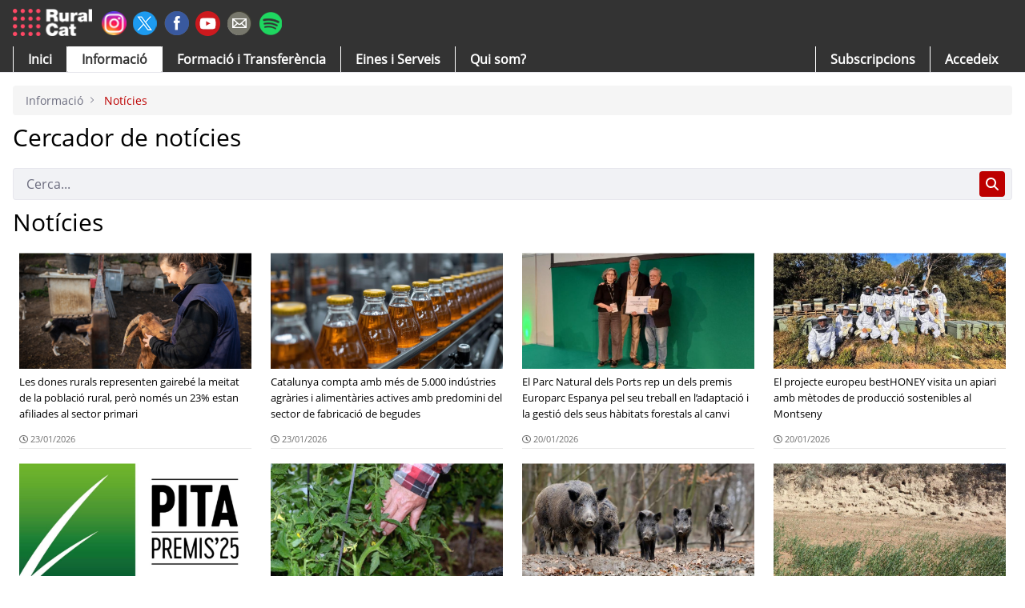

--- FILE ---
content_type: text/html;charset=UTF-8
request_url: https://ruralcat.gencat.cat/web/guest/actualitat?p_p_id=2001_INSTANCE_sJKoexKLn5A9&p_p_lifecycle=0&p_p_state=normal&p_p_mode=view&p_p_col_id=column-1&p_p_col_pos=4&p_p_col_count=5&_2001_INSTANCE_sJKoexKLn5A9_portletTab=&_2001_INSTANCE_sJKoexKLn5A9_delta=75&_2001_INSTANCE_sJKoexKLn5A9_keywords=&_2001_INSTANCE_sJKoexKLn5A9_advancedSearch=false&_2001_INSTANCE_sJKoexKLn5A9_andOperator=true&_2001_INSTANCE_sJKoexKLn5A9_resetCur=false&_2001_INSTANCE_sJKoexKLn5A9_cur=76
body_size: 160240
content:
































	
		
			<!DOCTYPE html>



























































<html class="ltr" dir=" lang.dir" lang="ca-ES">

<head>


<style>
a.borde-logout{ 
    border-left: 1px solid #6b6c7e;
    padding-left: 0.5em;
    margin-left: 0.5em;;
}
/** apaño para mobile user*/
  @media only screen and (min-width: 1000px){
 
.autofit-col.usersolomovil {
    display: none; visibility: hidden;
}
  }

@media (max-width: 700px) {.autofit-col.usersolomovil {
    display: block; visibility: visible;
}}
</style>


	<title>
		Notícies - Ruralcat
	</title>
	<meta content="initial-scale=1.0, width=device-width" name="viewport" />
	<meta name="google-site-verification" content="na_PnqA7RtID2uqAU7vNsb_Mq5x7dSTuaC0F6WJGWnM" />
	<link rel="preconnect" href=https://fonts.googleapis.com>
	<link rel="preconnect" href=https://fonts.gstatic.com crossorigin>
	<link href=https://fonts.googleapis.com/css2?family=Open+Sans:ital,wght@0,300..800;1,300..800&display=swap rel="stylesheet">
	<link crossorigin="anonymous" href="https://use.fontawesome.com/releases/v5.3.1/css/all.css" integrity="sha384-mzrmE5qonljUremFsqc01SB46JvROS7bZs3IO2EmfFsd15uHvIt+Y8vEf7N7fWAU" rel="stylesheet" />































<meta content="text/html; charset=UTF-8" http-equiv="content-type" />












<script type="importmap">{"imports": {"@liferay/oauth2-provider-web/client":"/o/oauth2-provider-web/__liferay__/client.js","@liferay/language/":"/o/js/language/","@liferay/dynamic-data-mapping-form-field-type":"/o/dynamic-data-mapping-form-field-type/__liferay__/index.js","@liferay/fragment-impl":"/o/fragment-impl/__liferay__/index.js","@liferay/frontend-js-api":"/o/frontend-js-dependencies-web/__liferay__/exports/@liferay$js-api.js","@liferay/frontend-js-api/data-set":"/o/frontend-js-dependencies-web/__liferay__/exports/@liferay$js-api$data-set.js","@clayui/breadcrumb":"/o/frontend-taglib-clay/__liferay__/exports/@clayui$breadcrumb.js","@clayui/form":"/o/frontend-taglib-clay/__liferay__/exports/@clayui$form.js","@clayui/popover":"/o/frontend-taglib-clay/__liferay__/exports/@clayui$popover.js","@clayui/charts":"/o/frontend-taglib-clay/__liferay__/exports/@clayui$charts.js","@clayui/shared":"/o/frontend-taglib-clay/__liferay__/exports/@clayui$shared.js","@clayui/localized-input":"/o/frontend-taglib-clay/__liferay__/exports/@clayui$localized-input.js","@clayui/modal":"/o/frontend-taglib-clay/__liferay__/exports/@clayui$modal.js","@clayui/empty-state":"/o/frontend-taglib-clay/__liferay__/exports/@clayui$empty-state.js","@clayui/color-picker":"/o/frontend-taglib-clay/__liferay__/exports/@clayui$color-picker.js","@clayui/navigation-bar":"/o/frontend-taglib-clay/__liferay__/exports/@clayui$navigation-bar.js","@clayui/pagination":"/o/frontend-taglib-clay/__liferay__/exports/@clayui$pagination.js","@clayui/icon":"/o/frontend-taglib-clay/__liferay__/exports/@clayui$icon.js","@clayui/table":"/o/frontend-taglib-clay/__liferay__/exports/@clayui$table.js","@clayui/autocomplete":"/o/frontend-taglib-clay/__liferay__/exports/@clayui$autocomplete.js","@clayui/slider":"/o/frontend-taglib-clay/__liferay__/exports/@clayui$slider.js","@clayui/management-toolbar":"/o/frontend-taglib-clay/__liferay__/exports/@clayui$management-toolbar.js","@clayui/multi-select":"/o/frontend-taglib-clay/__liferay__/exports/@clayui$multi-select.js","@clayui/nav":"/o/frontend-taglib-clay/__liferay__/exports/@clayui$nav.js","@clayui/time-picker":"/o/frontend-taglib-clay/__liferay__/exports/@clayui$time-picker.js","@clayui/provider":"/o/frontend-taglib-clay/__liferay__/exports/@clayui$provider.js","@clayui/upper-toolbar":"/o/frontend-taglib-clay/__liferay__/exports/@clayui$upper-toolbar.js","@clayui/loading-indicator":"/o/frontend-taglib-clay/__liferay__/exports/@clayui$loading-indicator.js","@clayui/panel":"/o/frontend-taglib-clay/__liferay__/exports/@clayui$panel.js","@clayui/drop-down":"/o/frontend-taglib-clay/__liferay__/exports/@clayui$drop-down.js","@clayui/list":"/o/frontend-taglib-clay/__liferay__/exports/@clayui$list.js","@clayui/date-picker":"/o/frontend-taglib-clay/__liferay__/exports/@clayui$date-picker.js","@clayui/label":"/o/frontend-taglib-clay/__liferay__/exports/@clayui$label.js","@clayui/data-provider":"/o/frontend-taglib-clay/__liferay__/exports/@clayui$data-provider.js","@clayui/core":"/o/frontend-taglib-clay/__liferay__/exports/@clayui$core.js","@clayui/pagination-bar":"/o/frontend-taglib-clay/__liferay__/exports/@clayui$pagination-bar.js","@clayui/layout":"/o/frontend-taglib-clay/__liferay__/exports/@clayui$layout.js","@clayui/multi-step-nav":"/o/frontend-taglib-clay/__liferay__/exports/@clayui$multi-step-nav.js","@clayui/css":"/o/frontend-taglib-clay/__liferay__/exports/@clayui$css.js","@clayui/toolbar":"/o/frontend-taglib-clay/__liferay__/exports/@clayui$toolbar.js","@clayui/alert":"/o/frontend-taglib-clay/__liferay__/exports/@clayui$alert.js","@clayui/badge":"/o/frontend-taglib-clay/__liferay__/exports/@clayui$badge.js","@clayui/link":"/o/frontend-taglib-clay/__liferay__/exports/@clayui$link.js","@clayui/card":"/o/frontend-taglib-clay/__liferay__/exports/@clayui$card.js","@clayui/progress-bar":"/o/frontend-taglib-clay/__liferay__/exports/@clayui$progress-bar.js","@clayui/tooltip":"/o/frontend-taglib-clay/__liferay__/exports/@clayui$tooltip.js","@clayui/button":"/o/frontend-taglib-clay/__liferay__/exports/@clayui$button.js","@clayui/tabs":"/o/frontend-taglib-clay/__liferay__/exports/@clayui$tabs.js","@clayui/sticker":"/o/frontend-taglib-clay/__liferay__/exports/@clayui$sticker.js","react-dom":"/o/frontend-js-react-web/__liferay__/exports/react-dom.js","react-dom-18":"/o/frontend-js-react-web/__liferay__/exports/react-dom-18.js","react-dom/client":"/o/frontend-js-react-web/__liferay__/exports/react-dom$client.js","react-dom-18/client":"/o/frontend-js-react-web/__liferay__/exports/react-dom-18$client.js","react":"/o/frontend-js-react-web/__liferay__/exports/react.js","react-16":"/o/frontend-js-react-web/__liferay__/exports/react-16.js","react-dom-16":"/o/frontend-js-react-web/__liferay__/exports/react-dom-16.js","react-18":"/o/frontend-js-react-web/__liferay__/exports/react-18.js"}, "scopes": {}}</script><link data-senna-track="temporary" href="https://ruralcat.gencat.cat/actualitat" rel="canonical" />
<link data-senna-track="temporary" href="https://ruralcat.gencat.cat/actualitat" hreflang="ca-ES" rel="alternate" />
<link data-senna-track="temporary" href="https://ruralcat.gencat.cat/actualitat" hreflang="x-default" rel="alternate" />

<meta property="og:locale" content="ca_ES">
<meta property="og:locale:alternate" content="ca_ES">
<meta property="og:site_name" content="Ruralcat">
<meta property="og:title" content="Notícies - Ruralcat">
<meta property="og:type" content="website">
<meta property="og:url" content="https://ruralcat.gencat.cat/actualitat">


<link href="https://ruralcat.gencat.cat/o/rural-theme/images/favicon.ico" rel="apple-touch-icon" />
<link href="https://ruralcat.gencat.cat/o/rural-theme/images/favicon.ico" rel="icon" />



<link class="lfr-css-file" data-senna-track="temporary" href="https://ruralcat.gencat.cat/o/rural-theme/css/clay.css?browserId=chrome&amp;themeId=ruraltheme_WAR_ruraltheme&amp;minifierType=css&amp;languageId=ca_ES&amp;t=1768881796000" id="liferayAUICSS" rel="stylesheet" type="text/css" />









	<link href="/combo?browserId=chrome&amp;minifierType=css&amp;themeId=ruraltheme_WAR_ruraltheme&amp;languageId=ca_ES&amp;com_liferay_asset_publisher_web_portlet_AssetPublisherPortlet_INSTANCE_ot4zwaBn156K:%2Fo%2Fasset-publisher-web%2Fcss%2Fmain.css&amp;com_liferay_journal_content_web_portlet_JournalContentPortlet_INSTANCE_ZNWvakUP8pzt:%2Fo%2Fjournal-content-web%2Fcss%2Fmain.css&amp;com_liferay_portal_search_web_search_bar_portlet_SearchBarPortlet_INSTANCE_d59E6hKyH7kb:%2Fo%2Fportal-search-web%2Fcss%2Fmain.css&amp;com_liferay_product_navigation_product_menu_web_portlet_ProductMenuPortlet:%2Fo%2Fproduct-navigation-product-menu-web%2Fcss%2Fmain.css&amp;com_liferay_product_navigation_user_personal_bar_web_portlet_ProductNavigationUserPersonalBarPortlet:%2Fo%2Fproduct-navigation-user-personal-bar-web%2Fcss%2Fmain.css&amp;com_liferay_site_navigation_menu_web_portlet_SiteNavigationMenuPortlet:%2Fo%2Fsite-navigation-menu-web%2Fcss%2Fmain.css&amp;t=1768881796000" rel="stylesheet" type="text/css"
 data-senna-track="temporary" id="86f540fa" />








<script data-senna-track="temporary" type="text/javascript">
(function() {
	function buildESMStub(contextPath, symbol) {
		return (
			(...args) => {
				import(
					Liferay.ThemeDisplay.getPathContext() +
						'/o/' +
						contextPath +
						'/__liferay__/index.js'
				).then(
					(exports) => exports[symbol](...args)
				);
			}
		);
	}

	function defineReadOnlyGlobal(name, getValue) {
		Object.defineProperty(
			window,
			name,
			{
				get: getValue,
				set: (x) => {
					if (x !== getValue()) {
						console.error(`Global variable '${name}' is read-only`);
					}
				}
			}
		);
	}

	function isObject(item) {
		return (item && typeof item === 'object' && !Array.isArray(item));
	}

	function merge(target, source) {
		for (const key in source) {
			if (isObject(source[key])) {
				if (!target[key]) {
					Object.assign(target, { [key]: {} });
				}

				merge(target[key], source[key]);
			}
else {
				Object.assign(target, { [key]: source[key] });
			}
		}
	}

	let __liferay = {
AUI: {
getCombine: () => true,
getComboPath: () => '/combo/?browserId=chrome&minifierType=&languageId=ca_ES&t=1768881740577&',
getDateFormat: () => '%d/%m/%Y',
getEditorCKEditorPath: () => '/o/frontend-editor-ckeditor-web',
getFilter: () => 'min',
getFilterConfig: () => null,
getJavaScriptRootPath: () => '/o/frontend-js-web',
getPortletRootPath: () => '/html/portlet',
getStaticResourceURLParams: () => '?browserId=chrome&minifierType=&languageId=ca_ES&t=1768881740577',
},
Browser: {
acceptsGzip: () => true,
getMajorVersion: () => '131.0',
getRevision: () => '537.36',
getVersion: () => '131.0',
isAir: () => false,
isChrome: () => true,
isEdge: () => false,
isFirefox: () => false,
isGecko: () => true,
isIe: () => false,
isIphone: () => false,
isLinux: () => false,
isMac: () => true,
isMobile: () => false,
isMozilla: () => false,
isOpera: () => false,
isRtf: () => true,
isSafari: () => true,
isSun: () => false,
isWebKit: () => true,
isWindows: () => false,
},
Data: {
ICONS_INLINE_SVG: true,
NAV_SELECTOR: '#navigation',
NAV_SELECTOR_MOBILE: '#navigationCollapse',
isCustomizationView: () => false,
notices: [
],
},
FeatureFlags: {
'COMMERCE-13024': false,
'COMMERCE-8087': false,
'COMMERCE-8949': false,
'LPD-10562': false,
'LPD-10588': false,
'LPD-10889': false,
'LPD-10964': false,
'LPD-11003': false,
'LPD-11131': true,
'LPD-11212': false,
'LPD-11228': false,
'LPD-11232': false,
'LPD-11235': false,
'LPD-11313': false,
'LPD-11848': false,
'LPD-13311': true,
'LPD-13778': true,
'LPD-17564': false,
'LPD-19870': false,
'LPD-19955': false,
'LPD-20131': false,
'LPD-20183': false,
'LPD-20379': false,
'LPD-20556': false,
'LPD-20640': false,
'LPD-21414': false,
'LPD-21926': false,
'LPD-29516': false,
'LPD-30204': false,
'LPD-30371': false,
'LPD-31212': false,
'LPD-31789': false,
'LPD-32050': false,
'LPD-32867': false,
'LPD-34594': false,
'LPD-34908': false,
'LPD-34938': false,
'LPD-35013': true,
'LPD-35128': false,
'LPD-35443': false,
'LPD-35941': false,
'LPD-36719': true,
'LPD-37927': false,
'LPD-38869': true,
'LPD-39304': true,
'LPD-39437': false,
'LPD-39967': false,
'LPD-40530': true,
'LPD-40533': true,
'LPD-40534': true,
'LPD-40535': true,
'LPD-43000': false,
'LPD-44091': true,
'LPD-45276': false,
'LPD-45375': false,
'LPD-45945': false,
'LPD-46393': false,
'LPD-47713': true,
'LPD-47858': false,
'LPD-48862': true,
'LPD-6368': false,
'LPD-6378': false,
'LPD-7822': false,
'LPS-122920': false,
'LPS-129412': false,
'LPS-134060': false,
'LPS-135430': false,
'LPS-153332': false,
'LPS-153714': false,
'LPS-153813': false,
'LPS-155284': false,
'LPS-159643': false,
'LPS-164563': false,
'LPS-165482': false,
'LPS-169837': false,
'LPS-170670': false,
'LPS-174417': false,
'LPS-174816': false,
'LPS-176691': false,
'LPS-177027': false,
'LPS-178052': false,
'LPS-178642': false,
'LPS-179669': false,
'LPS-180090': false,
'LPS-185892': false,
'LPS-186360': false,
'LPS-186620': false,
'LPS-193551': false,
'LPS-193884': false,
'LPS-196935': true,
'LPS-197477': false,
'LPS-197909': false,
'LPS-198183': false,
'LPS-199086': false,
'LPS-200108': false,
'LPS-202104': false,
'LRAC-10757': false,
'LRAC-15017': false,
},
Language: {
	_cache:
		window?.Liferay?.Language?._cache
			? Liferay.Language._cache
			: {},
	available: {
'ca_ES': 'català\x20\x28Espanya\x29',

	},
	direction: {
'ca_ES': 'ltr',

	},
	get:
		(key) => {
			let value = Liferay.Language._cache[key];

			if (value === undefined) {
				value = key;
			}

			return value;
		},
},
Portlet: {
openModal: buildESMStub('frontend-js-components-web', 'openPortletModal'),
openWindow: buildESMStub('frontend-js-components-web', 'openPortletWindow'),
},
PortletKeys: {
DOCUMENT_LIBRARY: 'com_liferay_document_library_web_portlet_DLPortlet',
DYNAMIC_DATA_MAPPING: 'com_liferay_dynamic_data_mapping_web_portlet_DDMPortlet',
INSTANCE_SETTINGS: 'com_liferay_configuration_admin_web_portlet_InstanceSettingsPortlet',
ITEM_SELECTOR: 'com_liferay_item_selector_web_portlet_ItemSelectorPortlet',
},
PropsValues: {
JAVASCRIPT_SINGLE_PAGE_APPLICATION_TIMEOUT: 0,
UPLOAD_SERVLET_REQUEST_IMPL_MAX_SIZE: 2048576000,
},
ThemeDisplay: {
getLayoutId: () => 16,
getLayoutRelativeControlPanelURL: () => '/group/guest/~/control_panel/manage?p_p_id=2001_INSTANCE_sJKoexKLn5A9',
getLayoutRelativeURL: () => '/web/guest/actualitat',
getLayoutURL: () => 'https://ruralcat.gencat.cat/web/guest/actualitat',
getParentLayoutId: () => 2,
isControlPanel: () => false,
isPrivateLayout: () => false,
isVirtualLayout: () => false,
getBCP47LanguageId: () => 'ca-ES',
getCanonicalURL: () => 'https\x3a\x2f\x2fruralcat\x2egencat\x2ecat\x2factualitat',
getCDNBaseURL: () => 'https://ruralcat.gencat.cat',
getCDNDynamicResourcesHost: () => '',
getCDNHost: () => '',
getCompanyGroupId: () => 20194,
getCompanyId: () => 20154,
getDefaultLanguageId: () => 'ca_ES',
getDoAsUserIdEncoded: () => '',
getLanguageId: () => 'ca_ES',
getParentGroupId: () => 20181,
getPathContext: () => '',
getPathImage: () => '/image',
getPathJavaScript: () => '/o/frontend-js-web',
getPathMain: () => '/c',
getPathThemeImages: () => 'https://ruralcat.gencat.cat/o/rural-theme/images',
getPathThemeRoot: () => '/o/rural-theme',
getPlid: () => 44306,
getPortalURL: () => 'https://ruralcat.gencat.cat',
getRealUserId: () => 20158,
getRemoteAddr: () => '192.168.0.11',
getRemoteHost: () => '192.168.0.11',
getScopeGroupId: () => 20181,
getScopeGroupIdOrLiveGroupId: () => 20181,
getSessionId: () => '',
getSiteAdminURL: () => 'https://ruralcat.gencat.cat/group/guest/~/control_panel/manage?p_p_lifecycle=0&p_p_state=maximized&p_p_mode=view',
getSiteGroupId: () => 20181,
getTimeZone: () => 'Europe/Lisbon',
getURLControlPanel: () => '/group/control_panel?refererPlid=44306',
getURLHome: () => 'https\x3a\x2f\x2fruralcat\x2egencat\x2ecat\x2fweb\x2fguest',
getUserEmailAddress: () => '',
getUserId: () => 20158,
getUserName: () => '',
isAddSessionIdToURL: () => false,
isImpersonated: () => false,
isSignedIn: () => false,
isStagedPortlet: () => true,
isStateExclusive: () => false,
isStateMaximized: () => false,
isStatePopUp: () => false,
},
Util: {
openAlertModal: buildESMStub('frontend-js-components-web', 'openAlertModal'),
openConfirmModal: buildESMStub('frontend-js-components-web', 'openConfirmModal'),
openModal: buildESMStub('frontend-js-components-web', 'openModal'),
openSelectionModal: buildESMStub('frontend-js-components-web', 'openSelectionModal'),
openSimpleInputModal: buildESMStub('frontend-js-components-web', 'openSimpleInputModal'),
openToast: buildESMStub('frontend-js-components-web', 'openToast'),
Window: {
_map: {},
getById(id) {
return this._map[id];
},
},
},
authToken: 'fnXWm272',
currentURL: '\x2fweb\x2fguest\x2factualitat\x3fp_p_id\x3d2001_INSTANCE_sJKoexKLn5A9\x26p_p_lifecycle\x3d0\x26p_p_state\x3dnormal\x26p_p_mode\x3dview\x26p_p_col_id\x3dcolumn-1\x26p_p_col_pos\x3d4\x26p_p_col_count\x3d5\x26_2001_INSTANCE_sJKoexKLn5A9_portletTab\x3d\x26_2001_INSTANCE_sJKoexKLn5A9_delta\x3d75\x26_2001_INSTANCE_sJKoexKLn5A9_keywords\x3d\x26_2001_INSTANCE_sJKoexKLn5A9_advancedSearch\x3dfalse\x26_2001_INSTANCE_sJKoexKLn5A9_andOperator\x3dtrue\x26_2001_INSTANCE_sJKoexKLn5A9_resetCur\x3dfalse\x26_2001_INSTANCE_sJKoexKLn5A9_cur\x3d76',
currentURLEncoded: '\x252Fweb\x252Fguest\x252Factualitat\x253Fp_p_id\x253D2001_INSTANCE_sJKoexKLn5A9\x2526p_p_lifecycle\x253D0\x2526p_p_state\x253Dnormal\x2526p_p_mode\x253Dview\x2526p_p_col_id\x253Dcolumn-1\x2526p_p_col_pos\x253D4\x2526p_p_col_count\x253D5\x2526_2001_INSTANCE_sJKoexKLn5A9_portletTab\x253D\x2526_2001_INSTANCE_sJKoexKLn5A9_delta\x253D75\x2526_2001_INSTANCE_sJKoexKLn5A9_keywords\x253D\x2526_2001_INSTANCE_sJKoexKLn5A9_advancedSearch\x253Dfalse\x2526_2001_INSTANCE_sJKoexKLn5A9_andOperator\x253Dtrue\x2526_2001_INSTANCE_sJKoexKLn5A9_resetCur\x253Dfalse\x2526_2001_INSTANCE_sJKoexKLn5A9_cur\x253D76',

	};

	if (window.Liferay) {
		merge(window.Liferay, __liferay);
	}
	else {
		defineReadOnlyGlobal('Liferay', () => __liferay);
		defineReadOnlyGlobal('themeDisplay', () => window.Liferay.ThemeDisplay);
	}
})();
</script>
<script data-senna-track="permanent" src="/combo?browserId=chrome&minifierType=js&languageId=ca_ES&t=1768881740577&/o/frontend-js-aui-web/aui/aui/aui-min.js&/o/frontend-js-aui-web/liferay/modules.js&/o/frontend-js-aui-web/liferay/aui_sandbox.js&/o/frontend-js-aui-web/aui/attribute-base/attribute-base-min.js&/o/frontend-js-aui-web/aui/attribute-complex/attribute-complex-min.js&/o/frontend-js-aui-web/aui/attribute-core/attribute-core-min.js&/o/frontend-js-aui-web/aui/attribute-observable/attribute-observable-min.js&/o/frontend-js-aui-web/aui/attribute-extras/attribute-extras-min.js&/o/frontend-js-aui-web/aui/event-custom-base/event-custom-base-min.js&/o/frontend-js-aui-web/aui/event-custom-complex/event-custom-complex-min.js&/o/frontend-js-aui-web/aui/oop/oop-min.js&/o/frontend-js-aui-web/aui/aui-base-lang/aui-base-lang-min.js&/o/frontend-js-aui-web/liferay/dependency.js" type="text/javascript"></script>
<script data-senna-track="permanent" src="/o/frontend-js-web/Liferay.js?&mac=Arx7e0Po4VEtF/Cp/ikjRa12QY8=&browserId=chrome&languageId=ca_ES&minifierType=js" type="text/javascript"></script>
<script data-senna-track="temporary" type="text/javascript">window.__CONFIG__= {basePath: '', combine: true, defaultURLParams: null, explainResolutions: false, exposeGlobal: false, logLevel: 'warn', moduleType: 'module', namespace:'Liferay', nonce: '', reportMismatchedAnonymousModules: 'warn', resolvePath: '/o/js_resolve_modules', url: '/combo/?browserId=chrome&minifierType=js&languageId=ca_ES&t=1768881740577&', waitTimeout: 60000};</script><script data-senna-track="permanent" src="/o/frontend-js-loader-modules-extender/loader.js?&mac=9WaMmhziBCkScHZwrrVcOR7VZF4=&browserId=chrome&languageId=ca_ES&minifierType=js" type="text/javascript"></script><script data-senna-track="temporary">Liferay.Icons = Liferay.Icons || {};Liferay.Icons.controlPanelSpritemap = 'https://ruralcat.gencat.cat/o/admin-theme/images/clay/icons.svg'; Liferay.Icons.spritemap = 'https://ruralcat.gencat.cat/o/rural-theme/images/clay/icons.svg';</script>
<script data-senna-track="permanent" src="/o/oauth2-provider-web/__liferay__/global.js" type="module"></script>
<script data-senna-track="permanent" type="text/javascript">window.Liferay.CSP = {nonce: ''};</script>
<script data-senna-track="temporary" type="text/javascript">window.Liferay = Liferay || {}; window.Liferay.OAuth2 = {getAuthorizeURL: function() {return 'https://ruralcat.gencat.cat/o/oauth2/authorize';}, getBuiltInRedirectURL: function() {return 'https://ruralcat.gencat.cat/o/oauth2/redirect';}, getIntrospectURL: function() { return 'https://ruralcat.gencat.cat/o/oauth2/introspect';}, getTokenURL: function() {return 'https://ruralcat.gencat.cat/o/oauth2/token';}, getUserAgentApplication: function(externalReferenceCode) {return Liferay.OAuth2._userAgentApplications[externalReferenceCode];}, _userAgentApplications: {}}</script><script data-senna-track="temporary" type="text/javascript">try {var MODULE_MAIN='@liferay/document-library-web@6.0.203/index';var MODULE_PATH='/o/document-library-web';/**
 * SPDX-FileCopyrightText: (c) 2000 Liferay, Inc. https://liferay.com
 * SPDX-License-Identifier: LGPL-2.1-or-later OR LicenseRef-Liferay-DXP-EULA-2.0.0-2023-06
 */

(function () {
	AUI().applyConfig({
		groups: {
			dl: {
				base: MODULE_PATH + '/js/legacy/',
				combine: Liferay.AUI.getCombine(),
				filter: Liferay.AUI.getFilterConfig(),
				modules: {
					'document-library-upload-component': {
						path: 'DocumentLibraryUpload.js',
						requires: [
							'aui-component',
							'aui-data-set-deprecated',
							'aui-overlay-manager-deprecated',
							'aui-overlay-mask-deprecated',
							'aui-parse-content',
							'aui-progressbar',
							'aui-template-deprecated',
							'liferay-search-container',
							'querystring-parse-simple',
							'uploader',
						],
					},
				},
				root: MODULE_PATH + '/js/legacy/',
			},
		},
	});
})();
} catch(error) {console.error(error);}try {var MODULE_MAIN='frontend-js-components-web@2.0.85/index';var MODULE_PATH='/o/frontend-js-components-web';/**
 * SPDX-FileCopyrightText: (c) 2000 Liferay, Inc. https://liferay.com
 * SPDX-License-Identifier: LGPL-2.1-or-later OR LicenseRef-Liferay-DXP-EULA-2.0.0-2023-06
 */

(function () {
	AUI().applyConfig({
		groups: {
			components: {

				// eslint-disable-next-line
				mainModule: MODULE_MAIN,
			},
		},
	});
})();
} catch(error) {console.error(error);}try {var MODULE_MAIN='@liferay/image-uploader-web@5.0.57/index';var MODULE_PATH='/o/image-uploader-web';/**
 * SPDX-FileCopyrightText: (c) 2000 Liferay, Inc. https://liferay.com
 * SPDX-License-Identifier: LGPL-2.1-or-later OR LicenseRef-Liferay-DXP-EULA-2.0.0-2023-06
 */

(function () {
	AUI().applyConfig({
		groups: {
			imageuploaderweb: {
				base: MODULE_PATH + '/js/legacy/',
				combine: Liferay.AUI.getCombine(),
				filter: Liferay.AUI.getFilterConfig(),
				modules: {
					'liferay-logo-editor': {
						path: 'logo_editor.js',
						requires: ['aui-image-cropper', 'liferay-portlet-base'],
					},
				},
				root: MODULE_PATH + '/js/legacy/',
			},
		},
	});
})();
} catch(error) {console.error(error);}try {var MODULE_MAIN='contacts-web@5.0.68/index';var MODULE_PATH='/o/contacts-web';/**
 * SPDX-FileCopyrightText: (c) 2000 Liferay, Inc. https://liferay.com
 * SPDX-License-Identifier: LGPL-2.1-or-later OR LicenseRef-Liferay-DXP-EULA-2.0.0-2023-06
 */

(function () {
	AUI().applyConfig({
		groups: {
			contactscenter: {
				base: MODULE_PATH + '/js/legacy/',
				combine: Liferay.AUI.getCombine(),
				filter: Liferay.AUI.getFilterConfig(),
				modules: {
					'liferay-contacts-center': {
						path: 'main.js',
						requires: [
							'aui-io-plugin-deprecated',
							'aui-toolbar',
							'autocomplete-base',
							'datasource-io',
							'json-parse',
							'liferay-portlet-base',
							'liferay-util-window',
						],
					},
				},
				root: MODULE_PATH + '/js/legacy/',
			},
		},
	});
})();
} catch(error) {console.error(error);}try {var MODULE_MAIN='staging-processes-web@5.0.68/index';var MODULE_PATH='/o/staging-processes-web';/**
 * SPDX-FileCopyrightText: (c) 2000 Liferay, Inc. https://liferay.com
 * SPDX-License-Identifier: LGPL-2.1-or-later OR LicenseRef-Liferay-DXP-EULA-2.0.0-2023-06
 */

(function () {
	AUI().applyConfig({
		groups: {
			stagingprocessesweb: {
				base: MODULE_PATH + '/js/legacy/',
				combine: Liferay.AUI.getCombine(),
				filter: Liferay.AUI.getFilterConfig(),
				modules: {
					'liferay-staging-processes-export-import': {
						path: 'main.js',
						requires: [
							'aui-datatype',
							'aui-dialog-iframe-deprecated',
							'aui-modal',
							'aui-parse-content',
							'aui-toggler',
							'liferay-portlet-base',
							'liferay-util-window',
						],
					},
				},
				root: MODULE_PATH + '/js/legacy/',
			},
		},
	});
})();
} catch(error) {console.error(error);}try {var MODULE_MAIN='@liferay/layout-js-components-web@1.0.38/index';var MODULE_PATH='/o/layout-js-components-web';/**
 * SPDX-FileCopyrightText: (c) 2000 Liferay, Inc. https://liferay.com
 * SPDX-License-Identifier: LGPL-2.1-or-later OR LicenseRef-Liferay-DXP-EULA-2.0.0-2023-06
 */

(function () {
	AUI().applyConfig({
		groups: {
			layout: {
				base: MODULE_PATH + '/js/legacy/',
				combine: Liferay.AUI.getCombine(),
				filter: Liferay.AUI.getFilterConfig(),
				modules: {
					'liferay-layout': {
						path: 'layout.js',
					},
					'liferay-layout-column': {
						path: 'layout_column.js',
						requires: ['aui-sortable-layout', 'dd'],
					},
				},
				root: MODULE_PATH + '/js/legacy/',
			},
		},
	});
})();
} catch(error) {console.error(error);}try {var MODULE_MAIN='dynamic-data-mapping-web@5.0.121/index';var MODULE_PATH='/o/dynamic-data-mapping-web';/**
 * SPDX-FileCopyrightText: (c) 2000 Liferay, Inc. https://liferay.com
 * SPDX-License-Identifier: LGPL-2.1-or-later OR LicenseRef-Liferay-DXP-EULA-2.0.0-2023-06
 */

(function () {
	const LiferayAUI = Liferay.AUI;

	AUI().applyConfig({
		groups: {
			ddm: {
				base: MODULE_PATH + '/js/legacy/',
				combine: Liferay.AUI.getCombine(),
				filter: LiferayAUI.getFilterConfig(),
				modules: {
					'liferay-ddm-form': {
						path: 'ddm_form.js',
						requires: [
							'aui-base',
							'aui-datatable',
							'aui-datatype',
							'aui-image-viewer',
							'aui-parse-content',
							'aui-set',
							'aui-sortable-list',
							'json',
							'liferay-form',
							'liferay-map-base',
							'liferay-translation-manager',
							'liferay-util-window',
						],
					},
					'liferay-portlet-dynamic-data-mapping': {
						condition: {
							trigger: 'liferay-document-library',
						},
						path: 'main.js',
						requires: [
							'arraysort',
							'aui-form-builder-deprecated',
							'aui-form-validator',
							'aui-map',
							'aui-text-unicode',
							'json',
							'liferay-menu',
							'liferay-translation-manager',
							'liferay-util-window',
							'text',
						],
					},
					'liferay-portlet-dynamic-data-mapping-custom-fields': {
						condition: {
							trigger: 'liferay-document-library',
						},
						path: 'custom_fields.js',
						requires: ['liferay-portlet-dynamic-data-mapping'],
					},
					'liferay-translation-manager': {
						path: 'translation_manager.js',
						requires: ['aui-base'],
					},
				},
				root: MODULE_PATH + '/js/legacy/',
			},
		},
	});
})();
} catch(error) {console.error(error);}try {var MODULE_MAIN='exportimport-web@5.0.103/index';var MODULE_PATH='/o/exportimport-web';/**
 * SPDX-FileCopyrightText: (c) 2000 Liferay, Inc. https://liferay.com
 * SPDX-License-Identifier: LGPL-2.1-or-later OR LicenseRef-Liferay-DXP-EULA-2.0.0-2023-06
 */

(function () {
	AUI().applyConfig({
		groups: {
			exportimportweb: {
				base: MODULE_PATH + '/js/legacy/',
				combine: Liferay.AUI.getCombine(),
				filter: Liferay.AUI.getFilterConfig(),
				modules: {
					'liferay-export-import-export-import': {
						path: 'main.js',
						requires: [
							'aui-datatype',
							'aui-dialog-iframe-deprecated',
							'aui-modal',
							'aui-parse-content',
							'aui-toggler',
							'liferay-portlet-base',
							'liferay-util-window',
						],
					},
				},
				root: MODULE_PATH + '/js/legacy/',
			},
		},
	});
})();
} catch(error) {console.error(error);}try {var MODULE_MAIN='frontend-editor-alloyeditor-web@5.0.59/index';var MODULE_PATH='/o/frontend-editor-alloyeditor-web';/**
 * SPDX-FileCopyrightText: (c) 2000 Liferay, Inc. https://liferay.com
 * SPDX-License-Identifier: LGPL-2.1-or-later OR LicenseRef-Liferay-DXP-EULA-2.0.0-2023-06
 */

(function () {
	AUI().applyConfig({
		groups: {
			alloyeditor: {
				base: MODULE_PATH + '/js/legacy/',
				combine: Liferay.AUI.getCombine(),
				filter: Liferay.AUI.getFilterConfig(),
				modules: {
					'liferay-alloy-editor': {
						path: 'alloyeditor.js',
						requires: [
							'aui-component',
							'liferay-portlet-base',
							'timers',
						],
					},
					'liferay-alloy-editor-source': {
						path: 'alloyeditor_source.js',
						requires: [
							'aui-debounce',
							'liferay-fullscreen-source-editor',
							'liferay-source-editor',
							'plugin',
						],
					},
					'liferay-fullscreen-source-editor': {
						path: 'fullscreen_source_editor.js',
						requires: ['liferay-source-editor'],
					},
					'liferay-source-editor': {
						path: 'source_editor.js',
						requires: ['aui-ace-editor'],
					},
				},
				root: MODULE_PATH + '/js/legacy/',
			},
		},
	});
})();
} catch(error) {console.error(error);}try {var MODULE_MAIN='calendar-web@5.0.108/index';var MODULE_PATH='/o/calendar-web';/**
 * SPDX-FileCopyrightText: (c) 2000 Liferay, Inc. https://liferay.com
 * SPDX-License-Identifier: LGPL-2.1-or-later OR LicenseRef-Liferay-DXP-EULA-2.0.0-2023-06
 */

(function () {
	AUI().applyConfig({
		groups: {
			calendar: {
				base: MODULE_PATH + '/js/legacy/',
				combine: Liferay.AUI.getCombine(),
				filter: Liferay.AUI.getFilterConfig(),
				modules: {
					'liferay-calendar-a11y': {
						path: 'calendar_a11y.js',
						requires: ['calendar'],
					},
					'liferay-calendar-container': {
						path: 'calendar_container.js',
						requires: [
							'aui-alert',
							'aui-base',
							'aui-component',
							'liferay-portlet-base',
						],
					},
					'liferay-calendar-date-picker-sanitizer': {
						path: 'date_picker_sanitizer.js',
						requires: ['aui-base'],
					},
					'liferay-calendar-interval-selector': {
						path: 'interval_selector.js',
						requires: ['aui-base', 'liferay-portlet-base'],
					},
					'liferay-calendar-interval-selector-scheduler-event-link': {
						path: 'interval_selector_scheduler_event_link.js',
						requires: ['aui-base', 'liferay-portlet-base'],
					},
					'liferay-calendar-list': {
						path: 'calendar_list.js',
						requires: [
							'aui-template-deprecated',
							'liferay-scheduler',
						],
					},
					'liferay-calendar-message-util': {
						path: 'message_util.js',
						requires: ['liferay-util-window'],
					},
					'liferay-calendar-recurrence-converter': {
						path: 'recurrence_converter.js',
						requires: [],
					},
					'liferay-calendar-recurrence-dialog': {
						path: 'recurrence.js',
						requires: [
							'aui-base',
							'liferay-calendar-recurrence-util',
						],
					},
					'liferay-calendar-recurrence-util': {
						path: 'recurrence_util.js',
						requires: ['aui-base', 'liferay-util-window'],
					},
					'liferay-calendar-reminders': {
						path: 'calendar_reminders.js',
						requires: ['aui-base'],
					},
					'liferay-calendar-remote-services': {
						path: 'remote_services.js',
						requires: [
							'aui-base',
							'aui-component',
							'liferay-calendar-util',
							'liferay-portlet-base',
						],
					},
					'liferay-calendar-session-listener': {
						path: 'session_listener.js',
						requires: ['aui-base', 'liferay-scheduler'],
					},
					'liferay-calendar-simple-color-picker': {
						path: 'simple_color_picker.js',
						requires: ['aui-base', 'aui-template-deprecated'],
					},
					'liferay-calendar-simple-menu': {
						path: 'simple_menu.js',
						requires: [
							'aui-base',
							'aui-template-deprecated',
							'event-outside',
							'event-touch',
							'widget-modality',
							'widget-position',
							'widget-position-align',
							'widget-position-constrain',
							'widget-stack',
							'widget-stdmod',
						],
					},
					'liferay-calendar-util': {
						path: 'calendar_util.js',
						requires: [
							'aui-datatype',
							'aui-io',
							'aui-scheduler',
							'aui-toolbar',
							'autocomplete',
							'autocomplete-highlighters',
						],
					},
					'liferay-scheduler': {
						path: 'scheduler.js',
						requires: [
							'async-queue',
							'aui-datatype',
							'aui-scheduler',
							'dd-plugin',
							'liferay-calendar-a11y',
							'liferay-calendar-message-util',
							'liferay-calendar-recurrence-converter',
							'liferay-calendar-recurrence-util',
							'liferay-calendar-util',
							'liferay-scheduler-event-recorder',
							'liferay-scheduler-models',
							'promise',
							'resize-plugin',
						],
					},
					'liferay-scheduler-event-recorder': {
						path: 'scheduler_event_recorder.js',
						requires: [
							'dd-plugin',
							'liferay-calendar-util',
							'resize-plugin',
						],
					},
					'liferay-scheduler-models': {
						path: 'scheduler_models.js',
						requires: [
							'aui-datatype',
							'dd-plugin',
							'liferay-calendar-util',
						],
					},
				},
				root: MODULE_PATH + '/js/legacy/',
			},
		},
	});
})();
} catch(error) {console.error(error);}try {var MODULE_MAIN='site-navigation-menu-web@6.0.75/index';var MODULE_PATH='/o/site-navigation-menu-web';/**
 * SPDX-FileCopyrightText: (c) 2000 Liferay, Inc. https://liferay.com
 * SPDX-License-Identifier: LGPL-2.1-or-later OR LicenseRef-Liferay-DXP-EULA-2.0.0-2023-06
 */

(function () {
	AUI().applyConfig({
		groups: {
			navigationmenuweb: {
				base: MODULE_PATH + '/js/legacy/',
				combine: Liferay.AUI.getCombine(),
				filter: Liferay.AUI.getFilterConfig(),
				modules: {
					'liferay-navigation-interaction': {
						path: 'navigation_interaction.js',
						plugins: {
							'liferay-navigation-interaction-touch': {
								condition: {
									name: 'liferay-navigation-interaction-touch',
									test(A) {
										return A.UA.touchEnabled;
									},
									trigger: 'liferay-navigation-interaction',
								},
							},
						},
						requires: [
							'aui-base',
							'aui-component',
							'event-mouseenter',
							'node-focusmanager',
							'plugin',
						],
					},
					'liferay-navigation-interaction-touch': {
						path: 'navigation_interaction_touch.js',
						requires: [
							'event-tap',
							'event-touch',
							'liferay-navigation-interaction',
						],
					},
				},
				root: MODULE_PATH + '/js/legacy/',
			},
		},
	});
})();
} catch(error) {console.error(error);}try {var MODULE_MAIN='frontend-editor-ckeditor-web@5.0.112/index';var MODULE_PATH='/o/frontend-editor-ckeditor-web';/**
 * SPDX-FileCopyrightText: (c) 2000 Liferay, Inc. https://liferay.com
 * SPDX-License-Identifier: LGPL-2.1-or-later OR LicenseRef-Liferay-DXP-EULA-2.0.0-2023-06
 */

(function () {
	AUI().applyConfig({
		groups: {
			editor: {
				base: MODULE_PATH + '/js/legacy/',
				combine: Liferay.AUI.getCombine(),
				filter: Liferay.AUI.getFilterConfig(),
				modules: {
					'inline-editor-ckeditor': {
						path: 'main.js',
						requires: [
							'array-invoke',
							'liferay-inline-editor-base',
							'node-event-simulate',
							'overlay',
							'yui-later',
						],
					},
					'liferay-inline-editor-base': {
						path: 'inline_editor_base.js',
						requires: ['aui-base', 'aui-overlay-base-deprecated'],
					},
				},
				root: MODULE_PATH + '/js/legacy/',
			},
		},
	});
})();
} catch(error) {console.error(error);}try {var MODULE_MAIN='portal-search-web@6.0.152/index';var MODULE_PATH='/o/portal-search-web';/**
 * SPDX-FileCopyrightText: (c) 2000 Liferay, Inc. https://liferay.com
 * SPDX-License-Identifier: LGPL-2.1-or-later OR LicenseRef-Liferay-DXP-EULA-2.0.0-2023-06
 */

(function () {
	AUI().applyConfig({
		groups: {
			search: {
				base: MODULE_PATH + '/js/',
				combine: Liferay.AUI.getCombine(),
				filter: Liferay.AUI.getFilterConfig(),
				modules: {
					'liferay-search-custom-range-facet': {
						path: 'custom_range_facet.js',
						requires: ['aui-form-validator'],
					},
				},
				root: MODULE_PATH + '/js/',
			},
		},
	});
})();
} catch(error) {console.error(error);}try {var MODULE_MAIN='@liferay/frontend-js-state-web@1.0.33/index';var MODULE_PATH='/o/frontend-js-state-web';/**
 * SPDX-FileCopyrightText: (c) 2000 Liferay, Inc. https://liferay.com
 * SPDX-License-Identifier: LGPL-2.1-or-later OR LicenseRef-Liferay-DXP-EULA-2.0.0-2023-06
 */

(function () {
	AUI().applyConfig({
		groups: {
			state: {

				// eslint-disable-next-line
				mainModule: MODULE_MAIN,
			},
		},
	});
})();
} catch(error) {console.error(error);}try {var MODULE_MAIN='@liferay/frontend-js-react-web@5.0.58/index';var MODULE_PATH='/o/frontend-js-react-web';/**
 * SPDX-FileCopyrightText: (c) 2000 Liferay, Inc. https://liferay.com
 * SPDX-License-Identifier: LGPL-2.1-or-later OR LicenseRef-Liferay-DXP-EULA-2.0.0-2023-06
 */

(function () {
	AUI().applyConfig({
		groups: {
			react: {

				// eslint-disable-next-line
				mainModule: MODULE_MAIN,
			},
		},
	});
})();
} catch(error) {console.error(error);}try {var MODULE_MAIN='portal-workflow-kaleo-designer-web@5.0.149/index';var MODULE_PATH='/o/portal-workflow-kaleo-designer-web';/**
 * SPDX-FileCopyrightText: (c) 2000 Liferay, Inc. https://liferay.com
 * SPDX-License-Identifier: LGPL-2.1-or-later OR LicenseRef-Liferay-DXP-EULA-2.0.0-2023-06
 */

(function () {
	AUI().applyConfig({
		groups: {
			'kaleo-designer': {
				base: MODULE_PATH + '/designer/js/legacy/',
				combine: Liferay.AUI.getCombine(),
				filter: Liferay.AUI.getFilterConfig(),
				modules: {
					'liferay-kaleo-designer-autocomplete-util': {
						path: 'autocomplete_util.js',
						requires: ['autocomplete', 'autocomplete-highlighters'],
					},
					'liferay-kaleo-designer-definition-diagram-controller': {
						path: 'definition_diagram_controller.js',
						requires: [
							'liferay-kaleo-designer-field-normalizer',
							'liferay-kaleo-designer-utils',
						],
					},
					'liferay-kaleo-designer-dialogs': {
						path: 'dialogs.js',
						requires: ['liferay-util-window'],
					},
					'liferay-kaleo-designer-editors': {
						path: 'editors.js',
						requires: [
							'aui-ace-editor',
							'aui-ace-editor-mode-xml',
							'aui-base',
							'aui-datatype',
							'aui-node',
							'liferay-kaleo-designer-autocomplete-util',
							'liferay-kaleo-designer-utils',
						],
					},
					'liferay-kaleo-designer-field-normalizer': {
						path: 'field_normalizer.js',
						requires: ['liferay-kaleo-designer-remote-services'],
					},
					'liferay-kaleo-designer-nodes': {
						path: 'nodes.js',
						requires: [
							'aui-datatable',
							'aui-datatype',
							'aui-diagram-builder',
							'liferay-kaleo-designer-editors',
							'liferay-kaleo-designer-utils',
						],
					},
					'liferay-kaleo-designer-remote-services': {
						path: 'remote_services.js',
						requires: ['aui-io'],
					},
					'liferay-kaleo-designer-templates': {
						path: 'templates.js',
						requires: ['aui-tpl-snippets-deprecated'],
					},
					'liferay-kaleo-designer-utils': {
						path: 'utils.js',
						requires: [],
					},
					'liferay-kaleo-designer-xml-definition': {
						path: 'xml_definition.js',
						requires: [
							'aui-base',
							'aui-component',
							'dataschema-xml',
							'datatype-xml',
						],
					},
					'liferay-kaleo-designer-xml-definition-serializer': {
						path: 'xml_definition_serializer.js',
						requires: ['escape', 'liferay-kaleo-designer-xml-util'],
					},
					'liferay-kaleo-designer-xml-util': {
						path: 'xml_util.js',
						requires: ['aui-base'],
					},
					'liferay-portlet-kaleo-designer': {
						path: 'main.js',
						requires: [
							'aui-ace-editor',
							'aui-ace-editor-mode-xml',
							'aui-tpl-snippets-deprecated',
							'dataschema-xml',
							'datasource',
							'datatype-xml',
							'event-valuechange',
							'io-form',
							'liferay-kaleo-designer-autocomplete-util',
							'liferay-kaleo-designer-editors',
							'liferay-kaleo-designer-nodes',
							'liferay-kaleo-designer-remote-services',
							'liferay-kaleo-designer-utils',
							'liferay-kaleo-designer-xml-util',
							'liferay-util-window',
						],
					},
				},
				root: MODULE_PATH + '/designer/js/legacy/',
			},
		},
	});
})();
} catch(error) {console.error(error);}</script>




<script type="text/javascript" data-senna-track="temporary">
	// <![CDATA[
		
			
				
		

		
	// ]]>
</script>





	
		

			

			
		
		



	
		

			

			
		
	










	



















<link class="lfr-css-file" data-senna-track="temporary" href="https://ruralcat.gencat.cat/o/rural-theme/css/main.css?browserId=chrome&amp;themeId=ruraltheme_WAR_ruraltheme&amp;minifierType=css&amp;languageId=ca_ES&amp;t=1768881796000" id="liferayThemeCSS" rel="stylesheet" type="text/css" />




	<style data-senna-track="temporary" type="text/css">
		.oficina_fertilizacio_noticia_titulo {
	height: 59px !important;
}
#portlet_com_liferay_asset_publisher_web_portlet_AssetPublisherPortlet_INSTANCE_ot4zwaBn156K .oficina_fertilizacio_noticia_container {
    width:25%;
}

@media only screen and (max-width: 768px) {
	
	div.lfr-column.yui3-dd-drop#column-2, div.lfr-column.yui3-dd-drop#column-3{
		width: 60% !important;
	}
	
	div.oficina_fertilizacio_noticia_container.movil_width_100{
		padding: 40px !important;
	}
	
	div.oficina_fertilizacio_noticia_container.movil_width_100 img{
	
	}
	#portlet_com_liferay_asset_publisher_web_portlet_AssetPublisherPortlet_INSTANCE_ot4zwaBn156K .oficina_fertilizacio_noticia_container {
    width:100%;
}
	.oficina_fertilizacio_noticia_titulo {
		height: 40px !important;
	}
	
	#destacatsXarxaGO{
		padding-left: 35px !important;
	    margin-top: 55px;
	}
}

#column-3{
	margin-top: -27px;
}

#destacatsXarxaGO{
	padding-left: 7px;
}
	</style>





	<style data-senna-track="temporary" type="text/css">

		

			

		

			

		

			

				

					

#p_p_id_com_liferay_journal_content_web_portlet_JournalContentPortlet_INSTANCE_vc8juuR32y6G_ .portlet-content {

}
.journal-content-article{
	margin-bottom: 20px;
}



				

			

		

			

		

			

				

					

#p_p_id_com_liferay_portal_search_web_search_bar_portlet_SearchBarPortlet_INSTANCE_d59E6hKyH7kb_ .portlet-content {

}
#portlet_com_liferay_portal_search_web_search_bar_portlet_SearchBarPortlet_INSTANCE_d59E6hKyH7kb .btn{background-color:#bd0000;color:#ffffff;}



				

			

		

			

		

			

				

					

#p_p_id_com_liferay_portal_search_web_search_results_portlet_SearchResultsPortlet_INSTANCE_vZBprw3JwmRj_ .portlet-content {
background-color: #FFFFFF
}
#portlet_com_liferay_portal_search_web_search_results_portlet_SearchResultsPortlet_INSTANCE_vZBprw3JwmRj .link-primary {
    color: #bd0000;}



				

			

		

			

		

			

		

			

				

					

#p_p_id_com_liferay_site_navigation_breadcrumb_web_portlet_SiteNavigationBreadcrumbPortlet_INSTANCE_urFLhZQRtERq_ .portlet-content {

}




				

			

		

			

		

	</style>


<style data-senna-track="temporary" type="text/css">
	:root {
		--container-max-sm: 540px;
		--h4-font-size: 1rem;
		--font-weight-bold: 700;
		--rounded-pill: 50rem;
		--display4-weight: 300;
		--danger: #8b2131;
		--display2-size: 5.5rem;
		--body-bg: #fff;
		--display2-weight: 300;
		--display1-weight: 300;
		--display3-weight: 300;
		--box-shadow-sm: 0 .125rem .25rem rgba(0, 0, 0, .075);
		--font-weight-lighter: lighter;
		--h3-font-size: 1.1875rem;
		--btn-outline-primary-hover-border-color: #0b5fff;
		--transition-collapse: height .35s ease;
		--blockquote-small-color: #6b6c7e;
		--gray-200: #f1f2f5;
		--btn-secondary-hover-background-color: #F5F5F5;
		--gray-600: #6b6c7e;
		--secondary: #6b6c7e;
		--btn-outline-primary-color: #0b5fff;
		--btn-link-hover-color: #004ad7;
		--hr-border-color: rgba(0, 0, 0, .1);
		--hr-border-margin-y: 1rem;
		--light: #d3d3d3;
		--btn-outline-primary-hover-color: #0b5fff;
		--btn-secondary-background-color: #fff;
		--btn-outline-secondary-hover-border-color: transparent;
		--display3-size: 4.5rem;
		--primary: #0b5fff;
		--container-max-md: 720px;
		--border-radius-sm: 0.1875rem;
		--display-line-height: 1.2;
		--h6-font-size: 0.8125rem;
		--h2-font-size: 1.375rem;
		--aspect-ratio-4-to-3: 75%;
		--spacer-10: 10rem;
		--font-weight-semi-bold: 600;
		--font-weight-normal: 400;
		--dark: #272833;
		--blockquote-small-font-size: 80%;
		--h5-font-size: 0.875rem;
		--blockquote-font-size: 1.25rem;
		--brand-color-3: #2e5aac;
		--brand-color-2: #6b6c7e;
		--brand-color-1: #0b5fff;
		--transition-fade: opacity .15s linear;
		--display4-size: 3.5rem;
		--border-radius-lg: 0.375rem;
		--btn-primary-hover-color: #fff;
		--display1-size: 6rem;
		--brand-color-4: #30313f;
		--black: #000;
		--lighter: #EFEFEF;
		--gray-300: #e7e7ed;
		--gray-700: #495057;
		--btn-secondary-border-color: #cdced9;
		--btn-outline-secondary-hover-color: #272833;
		--body-color: #272833;
		--btn-outline-secondary-hover-background-color: rgba(39, 40, 51, 0.03);
		--btn-primary-color: #fff;
		--btn-secondary-color: #6b6c7e;
		--btn-secondary-hover-border-color: #cdced9;
		--box-shadow-lg: 0 1rem 3rem rgba(0, 0, 0, .175);
		--container-max-lg: 960px;
		--btn-outline-primary-border-color: #0b5fff;
		--aspect-ratio: 100%;
		--gray-dark: #333333;
		--aspect-ratio-16-to-9: 56.25%;
		--box-shadow: 0 .5rem 1rem rgba(0, 0, 0, .15);
		--white: #fff;
		--warning: #b95000;
		--info: #2e5aac;
		--hr-border-width: 1px;
		--btn-link-color: #0b5fff;
		--gray-400: #cdced9;
		--gray-800: #393a4a;
		--btn-outline-primary-hover-background-color: #f0f5ff;
		--btn-primary-hover-background-color: #0053f0;
		--btn-primary-background-color: #0b5fff;
		--success: #287d3c;
		--font-size-sm: 0.875rem;
		--btn-primary-border-color: #0b5fff;
		--font-family-base: system-ui, -apple-system, BlinkMacSystemFont, 'Segoe UI', Roboto, Oxygen-Sans, Ubuntu, Cantarell, 'Helvetica Neue', Arial, sans-serif, 'Apple Color Emoji', 'Segoe UI Emoji', 'Segoe UI Symbol';
		--spacer-0: 0;
		--font-family-monospace: SFMono-Regular, Menlo, Monaco, Consolas, 'Liberation Mono', 'Courier New', monospace;
		--lead-font-size: 1.25rem;
		--border-radius: 0.25rem;
		--spacer-9: 9rem;
		--font-weight-light: 300;
		--btn-secondary-hover-color: #272833;
		--spacer-2: 0.5rem;
		--spacer-1: 0.25rem;
		--spacer-4: 1.5rem;
		--spacer-3: 1rem;
		--spacer-6: 4.5rem;
		--spacer-5: 3rem;
		--spacer-8: 7.5rem;
		--border-radius-circle: 50%;
		--spacer-7: 6rem;
		--font-size-lg: 1.125rem;
		--aspect-ratio-8-to-3: 37.5%;
		--font-family-sans-serif: system-ui, -apple-system, BlinkMacSystemFont, 'Segoe UI', Roboto, Oxygen-Sans, Ubuntu, Cantarell, 'Helvetica Neue', Arial, sans-serif, 'Apple Color Emoji', 'Segoe UI Emoji', 'Segoe UI Symbol';
		--gray-100: #FBFBFA;
		--font-weight-bolder: 900;
		--container-max-xl: 1248px;
		--btn-outline-secondary-color: #6b6c7e;
		--gray-500: #a7a9bc;
		--h1-font-size: 1.625rem;
		--gray-900: #272833;
		--text-muted: #a7a9bc;
		--btn-primary-hover-border-color: transparent;
		--btn-outline-secondary-border-color: #cdced9;
		--lead-font-weight: 300;
		--font-size-base: 0.875rem;
	}
</style>
<link data-senna-track="permanent" href="/o/frontend-js-aui-web/alloy_ui.css?&mac=favIEq7hPo8AEd6k+N5OVADEEls=&browserId=chrome&languageId=ca_ES&minifierType=css&themeId=ruraltheme_WAR_ruraltheme" rel="stylesheet"></link>
<script type="module">
import {init} from '/o/frontend-js-spa-web/__liferay__/index.js';
{
init({"navigationExceptionSelectors":":not([target=\"_blank\"]):not([data-senna-off]):not([data-resource-href]):not([data-cke-saved-href]):not([data-cke-saved-href])","cacheExpirationTime":-1,"clearScreensCache":true,"portletsBlacklist":["com_liferay_login_web_portlet_CreateAccountPortlet","com_liferay_nested_portlets_web_portlet_NestedPortletsPortlet","com_liferay_site_navigation_directory_web_portlet_SitesDirectoryPortlet","com_liferay_questions_web_internal_portlet_QuestionsPortlet","com_liferay_account_admin_web_internal_portlet_AccountUsersRegistrationPortlet","com_liferay_login_web_portlet_ForgotPasswordPortlet","com_liferay_portal_language_override_web_internal_portlet_PLOPortlet","com_liferay_login_web_portlet_LoginPortlet","com_liferay_login_web_portlet_FastLoginPortlet"],"excludedTargetPortlets":["com_liferay_users_admin_web_portlet_UsersAdminPortlet","com_liferay_server_admin_web_portlet_ServerAdminPortlet"],"validStatusCodes":[221,490,494,499,491,496,492,493,495,220],"debugEnabled":false,"loginRedirect":"","excludedPaths":["/c/document_library","/documents","/image"],"preloadCSS":false,"userNotification":{"message":"Sembla que està trigant més del previst.","title":"Uix!","timeout":30000},"requestTimeout":0});
}

</script>











<script type="text/javascript">
Liferay.on(
	'ddmFieldBlur', function(event) {
		if (window.Analytics) {
			Analytics.send(
				'fieldBlurred',
				'Form',
				{
					fieldName: event.fieldName,
					focusDuration: event.focusDuration,
					formId: event.formId,
					formPageTitle: event.formPageTitle,
					page: event.page,
					title: event.title
				}
			);
		}
	}
);

Liferay.on(
	'ddmFieldFocus', function(event) {
		if (window.Analytics) {
			Analytics.send(
				'fieldFocused',
				'Form',
				{
					fieldName: event.fieldName,
					formId: event.formId,
					formPageTitle: event.formPageTitle,
					page: event.page,
					title:event.title
				}
			);
		}
	}
);

Liferay.on(
	'ddmFormPageShow', function(event) {
		if (window.Analytics) {
			Analytics.send(
				'pageViewed',
				'Form',
				{
					formId: event.formId,
					formPageTitle: event.formPageTitle,
					page: event.page,
					title: event.title
				}
			);
		}
	}
);

Liferay.on(
	'ddmFormSubmit', function(event) {
		if (window.Analytics) {
			Analytics.send(
				'formSubmitted',
				'Form',
				{
					formId: event.formId,
					title: event.title
				}
			);
		}
	}
);

Liferay.on(
	'ddmFormView', function(event) {
		if (window.Analytics) {
			Analytics.send(
				'formViewed',
				'Form',
				{
					formId: event.formId,
					title: event.title
				}
			);
		}
	}
);

</script><script>

</script>









<script type="text/javascript" data-senna-track="temporary">
	if (window.Analytics) {
		window._com_liferay_document_library_analytics_isViewFileEntry = false;
	}
</script>















	
<script src="https://code.jquery.com/jquery-3.7.1.min.js"></script>
	
<!-- NUEVO CODIGO GOOGLE -->
<!-- Google tag (gtag.js) -->
<script async src="https://www.googletagmanager.com/gtag/js?id=G-0VTL9XKHDS"></script>
<script>
  window.dataLayer = window.dataLayer || [];
  function gtag(){dataLayer.push(arguments);}
  gtag('js', new Date());

  gtag('config', 'G-0VTL9XKHDS');
</script>

<!-- FIN NUEVO CODIGO GOOGLE -->


</head>

<body class="chrome controls-visible  yui3-skin-sam guest-site signed-out public-page site">













































	<nav aria-label="Enllaços ràpids" class="bg-dark cadmin quick-access-nav text-center text-white" id="qdeg_quickAccessNav">
		
			
				<a class="d-block p-2 sr-only sr-only-focusable text-reset" href="#main-content">
		Salta al contingut principal
	</a>
			
			
	</nav>








































































	<div class="d-flex flex-column min-vh-100">
		<div class="d-flex flex-column flex-fill position-relative" id="wrapper">
				<header id="banner">
					<div class="navbar navbar-classic navbar-top">
						<div class="container px-md-0 user-personal-bar">
							<div class="align-items-center autofit-row">
								<a class="logo custom-logo align-items-center d-md-inline-flex d-sm-none d-none logo-md" href="https://ruralcat.gencat.cat/web/guest" title="Ves a  Ruralcat">
								<img alt="Ruralcat" class="mr-2" height="56" src="/image/layout_set_logo?img_id=18147923&amp;t=1768881798545" />
			</a>
		<div class="autofit-col autofit-col-expand">
					<ul class="rrss autofit-col autofit-col-expand mb-0">
						<li class="list-group-item social_text comparteix visible-xs"><strong>Segueix-nos a:</strong></li>
						<li class="list-group-item"><a class="instagram eventInstagram" target="blank_" href="https://www.instagram.com/ruralcat.gencat.cat/?hl=es" title="Segueix-nos a Instagram"><img alt="Segueix-nos a Instagram" src="/o/rural-theme/images/NG_ico_instagram.png"></a></li>
						<li class="list-group-item"><a class="twitter eventTwitter" target="blank_" href="http://twitter.com/ruralcat" title="Segueix-nos a Twitter"><img alt="Segueix-nos a Twitter" src="/o/rural-theme/images/NG_ico_twitter_X.png"></a></li>
						<li class="list-group-item"><a class="facebook eventFacebook" target="blank_" href="http://www.facebook.com/ComunitatRuralCat" title="Segueix-nos a Facebook"><img alt="Segueix-nos a Facebook" src="/o/rural-theme/images/NG_ico_facebook.png"></a></li>
						<li class="list-group-item"><a class="youtube eventYoutube" target="blank_" href="https://www.youtube.com/channel/UC6e7h-xkY2_P6RD0do6tWnQ" title="Segueix-nos a Youtube"><img alt="Segueix-nos a Youtube" src="/o/rural-theme/images/NG_ico_youtube.png"></a></li>
						<li class="list-group-item hidden-xs"><a class="facebook eventFacebook" target="blank_" href="mailto:info@ruralcat.net" title="Envia'ns la teva consulta"><img alt="Envia'ns la teva consulta" src="/o/rural-theme/images/NG_ico_enviaemail.png"></a></li>
						<li class="list-group-item"><a href="https://open.spotify.com/show/5hv747KZJRwRBwEO8k6YL2"  target="blank_" title="Segueix-nos a Spotify"><img alt="Spotify" src="/o/rural-theme/images/NG_ico_spotify.png"></a></li>
					</ul>
			</div>
		</div>
	</div>
	</div>
	<div class="navbar navbar-classic navbar-expand-lg navbar-light">
		<div class="container px-0">
			<a class="logo custom-logo align-items-center d-inline-flex d-md-none logo-xs" href="https://ruralcat.gencat.cat/web/guest" rel="nofollow">
				<img alt="Ruralcat" class="mr-2" height="56" src="/image/layout_set_logo?img_id=18147923&amp;t=1768881798545" />
			</a>

	<button aria-controls="navigationCollapse" aria-expanded="false" aria-label="Toggle navigation" class="navbar-toggler navbar-toggler-right" data-target="#navigationCollapse" data-toggle="liferay-collapse" type="button">
		<span class="navbar-toggler-icon"></span>
	</button>

	<div class="collapse navbar-collapse" id="navigationCollapse">
		<nav aria-label="Pàgines del lloc" class="sort-pages modify-pages" id="navigation" >
			<ul  class="navbar-blank navbar-nav navbar-site">




					<li id="dropdownMenuLink-0" class="lfr-nav-item nav-item  " role="presentation">
						<a class="nav-link " aria-labelledby="layout_1" data-bs-toggle='dropdown' role='button' aria-expanded='false' href="#"  role="menuitem"><span> Inici</span></a>
				
							<div class="child-menu" aria-labelledby="dropdownMenuLink-0" id="dropdown-target-0">
								<div class="container">
									<ul class="sub-menu" >
										<li class="sub-nav-header sub-nav-item">
											<a class="sub-nav-link" href="https://ruralcat.gencat.cat/web/guest/home">Inici</a>
										</li>


											<li class="  sub-nav-item" id="layout_735" >
												<a class="sub-nav-link text-truncate" href="https://ruralcat.gencat.cat/web/guest/xarxa-i.cat"  >Xarxa-i.CAT</a>
											</li>


											<li class="  sub-nav-item" id="layout_3219" >
												<a class="sub-nav-link text-truncate" href="https://ruralcat.gencat.cat/web/guest/oficina-de-fertilitzacio"  >Oficina de fertilització</a>
											</li>


											<li class="  sub-nav-item" id="layout_782" >
												<a class="sub-nav-link text-truncate" href="https://ruralcat.gencat.cat/web/guest/el_planter"  >El Planter. Joves al camp</a>
											</li>


											<li class="  sub-nav-item" id="layout_1145" >
												<a class="sub-nav-link text-truncate" href="https://ruralcat.gencat.cat/web/guest/sanitat_vegetal"  >Sanitat Vegetal</a>
											</li>


											<li class="  sub-nav-item" id="layout_1995" >
												<a class="sub-nav-link text-truncate" href="https://ruralcat.gencat.cat/web/guest/oficina-del-regant"  >Oficina del Regant</a>
											</li>


											<li class="  sub-nav-item" id="layout_2225" >
												<a class="sub-nav-link text-truncate" href="https://ruralcat.gencat.cat/web/guest/oficina-de-l-oli"  >Oficina de l&#39;Oli</a>
											</li>


											<li class="  sub-nav-item" id="layout_1185" >
												<a class="sub-nav-link text-truncate" href="https://ruralcat.gencat.cat/web/guest/campus-empresarial"  >Campus Empresarial</a>
											</li>


											<li class="  sub-nav-item" id="layout_1365" >
												<a class="sub-nav-link text-truncate" href="https://ruralcat.gencat.cat/web/guest/suport-a-la-industria-agroalimentaria"  >Suport a la Indústria Agroalimentària</a>
											</li>


											<li class="  sub-nav-item" id="layout_133" >
												<a class="sub-nav-link text-truncate" href="https://ruralcat.gencat.cat/web/guest/agricultura-de-precisio"  >Agricultura de Precisió</a>
											</li>


											<li class="  sub-nav-item" id="layout_667" >
												<a class="sub-nav-link text-truncate" href="https://ruralcat.gencat.cat/web/guest/oficina-de-la-mar"  >Oficina del mar</a>
											</li>


											<li class="  sub-nav-item" id="layout_1396" >
												<a class="sub-nav-link text-truncate" href="https://ruralcat.gencat.cat/web/guest/taules-sectorials"  >Taules Sectorials</a>
											</li>


											<li class="  sub-nav-item" id="layout_114" >
												<a class="sub-nav-link text-truncate" href="https://ruralcat.gencat.cat/web/guest/oficina-assessorament"  >Oficina Assessorament</a>
											</li>


											<li class="  sub-nav-item" id="layout_1529" >
												<a class="sub-nav-link text-truncate" href="https://ruralcat.gencat.cat/web/guest/bioeconomia"  >Bioeconomia</a>
											</li>


											<li class="  sub-nav-item" id="layout_1616" >
												<a class="sub-nav-link text-truncate" href="https://ruralcat.gencat.cat/web/guest/horta"  >Horta</a>
											</li>


											<li class="  sub-nav-item" id="layout_1666" >
												<a class="sub-nav-link text-truncate" href="http://extensius.cat/"  >Extensius.cat</a>
											</li>


											<li class="  sub-nav-item" id="layout_3139" >
												<a class="sub-nav-link text-truncate" href="https://ruralcat.gencat.cat/web/guest/mecanitzacio"  >Mecanització Agrària</a>
											</li>


											<li class="  sub-nav-item" id="layout_3075" >
												<a class="sub-nav-link text-truncate" href="https://ottruralcat.cat/"  >Oficina Vigilància Tecnològica</a>
											</li>
									</ul>
								</div>
							</div>
						
					</li>




					<li id="dropdownMenuLink-1" class="lfr-nav-item nav-item  active-child active" role="presentation">
						<a class="nav-link  active-child" aria-labelledby="layout_2" data-bs-toggle='dropdown' role='button' aria-expanded='false' href="#"  role="menuitem"><span> Informació</span></a>
				
							<div class="child-menu" aria-labelledby="dropdownMenuLink-1" id="dropdown-target-1">
								<div class="container">
									<ul class="sub-menu" >
										<li class="sub-nav-header sub-nav-item">
											<a class="sub-nav-link" href="https://ruralcat.gencat.cat/web/guest/informacio">Informació</a>
										</li>


											<li class="selected  sub-nav-item" id="layout_16" >
												<a class="sub-nav-link text-truncate" href="https://ruralcat.gencat.cat/web/guest/actualitat"  >Notícies</a>
											</li>


											<li class="selected  sub-nav-item" id="layout_17" >
												<a class="sub-nav-link text-truncate" href="https://ruralcat.gencat.cat/web/guest/agenda"  >Agenda</a>
											</li>


											<li class="selected  sub-nav-item" id="layout_209" >
												<a class="sub-nav-link text-truncate" href="https://ruralcat.gencat.cat/web/guest/butlleti"  >Butlletí RuralCat</a>
											</li>


											<li class="selected  sub-nav-item" id="layout_48" >
												<a class="sub-nav-link text-truncate" href="https://ruralcat.gencat.cat/web/guest/oficina-del-regant/butlleti"  >Butlletí Reg</a>
											</li>


											<li class="selected  sub-nav-item" id="layout_1597" >
												<a class="sub-nav-link text-truncate" href="https://ruralcat.gencat.cat/web/guest/projectes-europeus"  >Projectes Europeus</a>
											</li>


											<li class="selected  sub-nav-item" id="layout_20" >
												<a class="sub-nav-link text-truncate" href="https://ruralcat.gencat.cat/web/guest/dossiers-tecnics"  >Dossiers tècnics</a>
											</li>


											<li class="selected  sub-nav-item" id="layout_3182" >
												<a class="sub-nav-link text-truncate" href="https://ruralcat.gencat.cat/web/guest/articles-tecnics"  >Articles tècnics</a>
											</li>


											<li class="selected  sub-nav-item" id="layout_756" >
												<a class="sub-nav-link text-truncate" href="https://ruralcat.gencat.cat/web/guest/fitxes-tecniques"  >Fitxes Tècniques</a>
											</li>


											<li class="selected  sub-nav-item" id="layout_19" >
												<a class="sub-nav-link text-truncate" href="https://ruralcat.gencat.cat/web/guest/entrevistes"  >Entrevistes</a>
											</li>


											<li class="selected  sub-nav-item" id="layout_496" >
												<a class="sub-nav-link text-truncate" href="https://ruralcat.gencat.cat/web/guest/reportatges"  >Reportatges</a>
											</li>


											<li class="selected  sub-nav-item" id="layout_555" >
												<a class="sub-nav-link text-truncate" href="https://ruralcat.gencat.cat/web/guest/infografies"  >Infografies</a>
											</li>


											<li class="selected  sub-nav-item" id="layout_2185" >
												<a class="sub-nav-link text-truncate" href="https://ruralcat.gencat.cat/web/guest/informacio/premis"  >Premis</a>
											</li>


											<li class="selected  sub-nav-item" id="layout_1036" >
												<a class="sub-nav-link text-truncate" href="https://ruralcat.gencat.cat/web/guest/videos"  >Vídeos</a>
											</li>


											<li class="selected  sub-nav-item" id="layout_3308" >
												<a class="sub-nav-link text-truncate" href="https://ruralcat.gencat.cat/web/guest/observatori-agroalimentari-rural-i-ambiental"  >Observatori agroalimentari, rural i ambiental</a>
											</li>


											<li class="selected  sub-nav-item" id="layout_3318" >
												<a class="sub-nav-link text-truncate" href="https://ruralcat.gencat.cat/web/guest/reculls"  >Reculls</a>
											</li>
									</ul>
								</div>
							</div>
						
					</li>




					<li id="dropdownMenuLink-2" class="lfr-nav-item nav-item  " role="presentation">
						<a class="nav-link " aria-labelledby="layout_1045"  href="https://ruralcat.gencat.cat/web/guest/formacio-i-transferencia"  role="menuitem"><span> Formació i Transferència</span></a>
				
						
					</li>




					<li id="dropdownMenuLink-3" class="lfr-nav-item nav-item  " role="presentation">
						<a class="nav-link " aria-labelledby="layout_2215" data-bs-toggle='dropdown' role='button' aria-expanded='false' href="#"  role="menuitem"><span> Eines i Serveis</span></a>
				
							<div class="child-menu" aria-labelledby="dropdownMenuLink-3" id="dropdown-target-3">
								<div class="container">
									<ul class="sub-menu" >
										<li class="sub-nav-header sub-nav-item">
											<a class="sub-nav-link" href="https://ruralcat.gencat.cat/web/guest/eines-i-serveis">Eines i Serveis</a>
										</li>


											<li class="  sub-nav-item" id="layout_2216" >
												<a class="sub-nav-link text-truncate" href="https://ruralcat.gencat.cat/web/guest/eines-i-serveis/eines"  >Eines</a>
											</li>


											<li class="  sub-nav-item" id="layout_2217" >
												<a class="sub-nav-link text-truncate" href="https://ruralcat.gencat.cat/web/guest/eines-i-serveis/serveis"  >Serveis</a>
											</li>
									</ul>
								</div>
							</div>
						
					</li>




					<li id="dropdownMenuLink-4" class="lfr-nav-item nav-item  " role="presentation">
						<a class="nav-link " aria-labelledby="layout_310" data-bs-toggle='dropdown' role='button' aria-expanded='false' href="#"  role="menuitem"><span> Qui som?</span></a>
				
							<div class="child-menu" aria-labelledby="dropdownMenuLink-4" id="dropdown-target-4">
								<div class="container">
									<ul class="sub-menu" >
										<li class="sub-nav-header sub-nav-item">
											<a class="sub-nav-link" href="https://ruralcat.gencat.cat/web/guest/qui-som">Qui som?</a>
										</li>


											<li class="  sub-nav-item" id="layout_966" >
												<a class="sub-nav-link text-truncate" href="https://ruralcat.gencat.cat/web/guest/benvinguda"  >Benvinguda/welcome</a>
											</li>


											<li class="  sub-nav-item" id="layout_210" >
												<a class="sub-nav-link text-truncate" href="https://ruralcat.gencat.cat/web/guest/faq"  >Preguntes freqüents</a>
											</li>


											<li class="  sub-nav-item" id="layout_965" >
												<a class="sub-nav-link text-truncate" href="https://ruralcat.gencat.cat/web/guest/usuarisregistrats"  >Usuaris registrats</a>
											</li>


											<li class="  sub-nav-item" id="layout_312" >
												<a class="sub-nav-link text-truncate" href="https://ruralcat.gencat.cat/web/guest/contacte"  >Contacte</a>
											</li>
									</ul>
								</div>
							</div>
						
					</li>
			</ul>
		</nav>
		



		<!-- SECONDARY NAVIGATION -->
		<ul class="navbar-blank navbar-nav navbar-site">
			<li class=" lfr-nav-item nav-item">
				<a class="nav-link" href="/web/guest/subscripcions"><span>Subscripcions</span></a>
			</li>
	<li class="lfr-nav-item nav-item">
		<a class="nav-link" href="/web/guest/login"><span>Accedeix</span></a>
	</li>


		</ul>

	</div>


		</div>
	</div>
	</header>

	<section class="container flex-fill" id="content">





























	

		


















	
	
	
		<style type="text/css">
			.master-layout-fragment .portlet-header {
				display: none;
			}
		</style>

		

		<div class="columns-1-2-1" id="main-content" role="main">
	<div class="portlet-layout row">
		<div class="col-md-12 portlet-column portlet-column-only" id="column-1">
			<div class="portlet-dropzone portlet-column-content portlet-column-content-only" id="layout-column_column-1">



































	

	<div class="portlet-boundary portlet-boundary_com_liferay_site_navigation_breadcrumb_web_portlet_SiteNavigationBreadcrumbPortlet_  portlet-static portlet-static-end portlet-borderless portlet-breadcrumb " id="p_p_id_com_liferay_site_navigation_breadcrumb_web_portlet_SiteNavigationBreadcrumbPortlet_INSTANCE_urFLhZQRtERq_">
		<span id="p_com_liferay_site_navigation_breadcrumb_web_portlet_SiteNavigationBreadcrumbPortlet_INSTANCE_urFLhZQRtERq"></span>




	

	
		
			


































	
		
<section class="portlet" id="portlet_com_liferay_site_navigation_breadcrumb_web_portlet_SiteNavigationBreadcrumbPortlet_INSTANCE_urFLhZQRtERq">


	<div class="portlet-content">

			<div class="autofit-float autofit-row portlet-header">

					<div class="autofit-col autofit-col-expand">
						<h2 class="portlet-title-text">Ruta de navegació</h2>
					</div>

			</div>

		
			<div class=" portlet-content-container">
				


	<div class="portlet-body">



	
		
			
				
					







































	

	








	

				

				
					
						


	

		























<nav aria-label="Ruta de navegació" id="_com_liferay_site_navigation_breadcrumb_web_portlet_SiteNavigationBreadcrumbPortlet_INSTANCE_urFLhZQRtERq_breadcrumbs-defaultScreen">
	
			<ol class="breadcrumb">
			<li class="breadcrumb-item">
					<a
						class="breadcrumb-link"

							href="https://ruralcat.gencat.cat/web/guest/informacio"
					>
						<span class="breadcrumb-text-truncate">Informació</span>
					</a>
			</li>
			<li class="breadcrumb-item">
					<span aria-current="page" class="active breadcrumb-text-truncate">Notícies</span>
			</li>
	</ol>

	
</nav>

	
	
					
				
			
		
	
	


	</div>

			</div>
		
	</div>
</section>
	

		
		







	</div>










































	

	<div class="portlet-boundary portlet-boundary_com_liferay_journal_content_web_portlet_JournalContentPortlet_  portlet-static portlet-static-end portlet-borderless portlet-journal-content " id="p_p_id_com_liferay_journal_content_web_portlet_JournalContentPortlet_INSTANCE_ZNWvakUP8pzt_">
		<span id="p_com_liferay_journal_content_web_portlet_JournalContentPortlet_INSTANCE_ZNWvakUP8pzt"></span>




	

	
		
			


































	
		
<section class="portlet" id="portlet_com_liferay_journal_content_web_portlet_JournalContentPortlet_INSTANCE_ZNWvakUP8pzt">


	<div class="portlet-content">

			<div class="autofit-float autofit-row portlet-header">

					<div class="autofit-col autofit-col-expand">
						<h2 class="portlet-title-text">titol cercador noticies</h2>
					</div>

					<div class="autofit-col autofit-col-end">
						<div class="autofit-section">
							<div class="visible-interaction">

	

	
</div>
						</div>
					</div>
			</div>

		
			<div class=" portlet-content-container">
				


	<div class="portlet-body">



	
		
			
				
					







































	

	








	

				

				
					
						


	

		
































	
	
		
			
			
				
					
					
					
					

						

						

							

							<div class="" data-fragments-editor-item-id="20109-18251140" data-fragments-editor-item-type="fragments-editor-mapped-item" >
								
























	
	
	
		<div class="journal-content-article " data-analytics-asset-id="18251138" data-analytics-asset-title="titol cercador noticies" data-analytics-asset-type="web-content" data-analytics-web-content-resource-pk="18251140">
			

			<div>
    <h1 class="titol_pagina_v2">
        Cercador de notícies
    </h1>
    <h2 class="subtitol_pagina">
        
    </h2>
</div>

			
		</div>

		

	



							</div>
						
					
				
			
		
	




	

	

	

	

	




	
	
					
				
			
		
	
	


	</div>

			</div>
		
	</div>
</section>
	

		
		







	</div>










































	

	<div class="portlet-boundary portlet-boundary_com_liferay_portal_search_web_search_bar_portlet_SearchBarPortlet_  portlet-static portlet-static-end portlet-borderless portlet-search-bar " id="p_p_id_com_liferay_portal_search_web_search_bar_portlet_SearchBarPortlet_INSTANCE_d59E6hKyH7kb_">
		<span id="p_com_liferay_portal_search_web_search_bar_portlet_SearchBarPortlet_INSTANCE_d59E6hKyH7kb"></span>




	

	
		
			


































	
		
<section class="portlet" id="portlet_com_liferay_portal_search_web_search_bar_portlet_SearchBarPortlet_INSTANCE_d59E6hKyH7kb">


	<div class="portlet-content">

			<div class="autofit-float autofit-row portlet-header">

					<div class="autofit-col autofit-col-expand">
						<h2 class="portlet-title-text">Barra de cerca</h2>
					</div>

			</div>

		
			<div class=" portlet-content-container">
				


	<div class="portlet-body">



	
		
			
				
					







































	

	








	

				

				
					
						


	

		


















	
	
		<form action="/web/guest/actualitat" id="dkrk_column_2d_1_3_fm" method="get" name="dkrk_column_2d_1_3_fm">
			
				<input class="search-bar-reset-start-page" name="start" type="hidden" value="0" />
			

			

			





































				
					
					
						<div class="search-bar">
							


































































	

		

		
			
				
					<input  class="field search-bar-empty-search-input form-control"  id="_com_liferay_portal_search_web_search_bar_portlet_SearchBarPortlet_INSTANCE_d59E6hKyH7kb_emptySearchEnabled"    name="_com_liferay_portal_search_web_search_bar_portlet_SearchBarPortlet_INSTANCE_d59E6hKyH7kb_emptySearchEnabled"     type="hidden" value="false"   />
				
			
		

		
	










							<div class="input-group search-bar-simple">
								
									
									
										<div class="input-group-item search-bar-keywords-input-wrapper">
											<input aria-label="Cerca" autocomplete="off" class="form-control input-group-inset input-group-inset-after search-bar-keywords-input" data-qa-id="searchInput" disabled="true" id="dkrk_column_2d_1_3_q" name="q" placeholder="Cerca..." title="Cerca" type="text" value="" />

											


































































	

		

		
			
				
					<input  class="field form-control"  id="_com_liferay_portal_search_web_search_bar_portlet_SearchBarPortlet_INSTANCE_d59E6hKyH7kb_scope"    name="_com_liferay_portal_search_web_search_bar_portlet_SearchBarPortlet_INSTANCE_d59E6hKyH7kb_scope"     type="hidden" value=""   />
				
			
		

		
	










											<div class="input-group-inset-item input-group-inset-item-after">
												<button class="btn btn-monospaced btn-unstyled search-bar-submit-button" disabled="disabled" type="submit" aria-label="Cerca" ><span class="inline-item"><svg class="lexicon-icon lexicon-icon-search" role="presentation"><use xlink:href="https://ruralcat.gencat.cat/o/rural-theme/images/clay/icons.svg#search" /></svg></span></button>
											</div>
										</div>
									
								
							</div>
						</div>
					
				
			
		</form>

		
	


	
	
					
				
			
		
	
	


	</div>

			</div>
		
	</div>
</section>
	

		
		







	</div>










































	

	<div class="portlet-boundary portlet-boundary_com_liferay_journal_content_web_portlet_JournalContentPortlet_  portlet-static portlet-static-end portlet-borderless portlet-journal-content " id="p_p_id_com_liferay_journal_content_web_portlet_JournalContentPortlet_INSTANCE_vc8juuR32y6G_">
		<span id="p_com_liferay_journal_content_web_portlet_JournalContentPortlet_INSTANCE_vc8juuR32y6G"></span>




	

	
		
			


































	
		
<section class="portlet" id="portlet_com_liferay_journal_content_web_portlet_JournalContentPortlet_INSTANCE_vc8juuR32y6G">


	<div class="portlet-content">

			<div class="autofit-float autofit-row portlet-header">

					<div class="autofit-col autofit-col-expand">
						<h2 class="portlet-title-text">Ruralcat Actualitat Page Title</h2>
					</div>

					<div class="autofit-col autofit-col-end">
						<div class="autofit-section">
							<div class="visible-interaction">

	

	
</div>
						</div>
					</div>
			</div>

		
			<div class=" portlet-content-container">
				


	<div class="portlet-body">



	
		
			
				
					







































	

	








	

				

				
					
						


	

		
































	
	
		
			
			
				
					
					
					
					

						

						

							

							<div class="" data-fragments-editor-item-id="20109-18020545" data-fragments-editor-item-type="fragments-editor-mapped-item" >
								
























	
	
	
		<div class="journal-content-article " data-analytics-asset-id="15908703" data-analytics-asset-title="Ruralcat Actualitat Page Title" data-analytics-asset-type="web-content" data-analytics-web-content-resource-pk="18020545">
			

			<div>
    <h1 class="titol_pagina_v2">
        Notícies
    </h1>
    <h2 class="subtitol_pagina">
        
    </h2>
</div>

			
		</div>

		

	



							</div>
						
					
				
			
		
	




	

	
		<div class="asset-links content-metadata-asset-addon-entries">
			<div class="content-metadata-asset-addon-entry content-metadata-asset-addon-entry-links">
				
			</div>
		</div>
	

	

	

	




	
	
					
				
			
		
	
	


	</div>

			</div>
		
	</div>
</section>
	

		
		







	</div>










































	

	<div class="portlet-boundary portlet-boundary_com_liferay_asset_publisher_web_portlet_AssetPublisherPortlet_  portlet-static portlet-static-end portlet-borderless portlet-asset-publisher " id="p_p_id_com_liferay_asset_publisher_web_portlet_AssetPublisherPortlet_INSTANCE_ot4zwaBn156K_">
		<span id="p_com_liferay_asset_publisher_web_portlet_AssetPublisherPortlet_INSTANCE_ot4zwaBn156K"></span>




	

	
		
			


































	
		
<section class="portlet" id="portlet_com_liferay_asset_publisher_web_portlet_AssetPublisherPortlet_INSTANCE_ot4zwaBn156K">


	<div class="portlet-content">

			<div class="autofit-float autofit-row portlet-header">

					<div class="autofit-col autofit-col-expand">
						<h2 class="portlet-title-text">Publicador de continguts</h2>
					</div>

			</div>

		
			<div class=" portlet-content-container">
				


	<div class="portlet-body">



	
		
			
				
					







































	

	








	

				

				
					
						


	

		




































	


























	
	
	




	
		
			
				































	
		
		
		
		
		
			

			





































	    <div class="row px-2">
                    <!-- Creacion de la URL para el detalle -->
                    <!-- FIN Creacion de la URL para el detalle -->
                                <!-- Si el contenido no tiene rellenado el alt, se le asigna el titulo -->
                                <!-- Si el contenido no tiene rellenado el alt, se le asigna el titulo -->
                                <!-- Si el contenido no tiene rellenado el alt, se le asigna el titulo -->
                                <!-- Si el contenido no tiene rellenado el alt, se le asigna el titulo -->
                                <!-- Si el contenido no tiene rellenado el alt, se le asigna el titulo -->
                                <!-- Si el contenido no tiene rellenado el alt, se le asigna el titulo -->
                                <!-- Si el contenido no tiene rellenado el alt, se le asigna el titulo -->

                                <!-- Si el contenido no tiene rellenado el alt, se le asigna el titulo -->
                                <!-- Si el contenido no tiene rellenado el alt, se le asigna el titulo -->
                                <!-- Si el contenido no tiene rellenado el alt, se le asigna el titulo -->
                                <!-- Si el contenido no tiene rellenado el alt, se le asigna el titulo -->
                                <!-- Si el contenido no tiene rellenado el alt, se le asigna el titulo -->
                        <div class="oficina_fertilizacio_noticia_container movil_width_100 col-lg-3 col-sm-6 mb-2">
                            <div class="oficina_fertilizacio_noticia_container_in">
                                <a href="https://ruralcat.gencat.cat/web/guest/noticia/-/asset_publisher/0uQeyOT3Xt80/content/les-dones-rurals-representen-gaireb%C3%A9-la-meitat-de-la-poblaci%C3%B3-rural-per%C3%B2-nom%C3%A9s-un-23-estan-afiliades-al-sector-primari/20181?redirect=%2Fweb%2Fguest%2Factualitat%3Fp_p_id%3D2001_INSTANCE_sJKoexKLn5A9%26p_p_lifecycle%3D0%26p_p_state%3Dnormal%26p_p_mode%3Dview%26p_p_col_id%3Dcolumn-1%26p_p_col_pos%3D4%26p_p_col_count%3D5%26_2001_INSTANCE_sJKoexKLn5A9_portletTab%3D%26_2001_INSTANCE_sJKoexKLn5A9_delta%3D75%26_2001_INSTANCE_sJKoexKLn5A9_keywords%3D%26_2001_INSTANCE_sJKoexKLn5A9_advancedSearch%3Dfalse%26_2001_INSTANCE_sJKoexKLn5A9_andOperator%3Dtrue%26_2001_INSTANCE_sJKoexKLn5A9_resetCur%3Dfalse%26_2001_INSTANCE_sJKoexKLn5A9_cur%3D76&_com_liferay_asset_publisher_web_portlet_AssetPublisherPortlet_INSTANCE_0uQeyOT3Xt80_assetEntryId=18905160" title="Les dones rurals representen gairebé la meitat de la població rural, però només un 23% estan afiliades al sector primari">
                                    <div class="oficina_fertilizacio_noticia_image_container">
                                        <img src="/documents/d/guest/dones-del-mon-rural-png-1?imagePreview=1" class="oficina_fertilizacio_noticia_image"
                                            alt="Dona ramadera en una explotació rural">
                                    </div>
                                    <div class="oficina_fertilizacio_noticia_titulo">
                                        Les dones rurals representen gairebé la meitat de la població rural, però només un 23% estan afiliades al sector primari
                                    </div>
                                </a>
                                <div class="oficina_fertilizacio_noticia_titulo_separador"></div>
                                <div class="oficina_fertilizacio_noticia_pie">
																	<i class="far fa-clock"></i>
                                    <span style="text-transform: capitalize">
                                        23/01/2026
                                    </span>
                                </div>
                            </div>
                        </div>
                    <!-- Creacion de la URL para el detalle -->
                    <!-- FIN Creacion de la URL para el detalle -->
                                <!-- Si el contenido no tiene rellenado el alt, se le asigna el titulo -->
                                <!-- Si el contenido no tiene rellenado el alt, se le asigna el titulo -->
                                <!-- Si el contenido no tiene rellenado el alt, se le asigna el titulo -->
                                <!-- Si el contenido no tiene rellenado el alt, se le asigna el titulo -->
                                <!-- Si el contenido no tiene rellenado el alt, se le asigna el titulo -->
                                <!-- Si el contenido no tiene rellenado el alt, se le asigna el titulo -->
                                <!-- Si el contenido no tiene rellenado el alt, se le asigna el titulo -->

                                <!-- Si el contenido no tiene rellenado el alt, se le asigna el titulo -->
                                <!-- Si el contenido no tiene rellenado el alt, se le asigna el titulo -->
                                <!-- Si el contenido no tiene rellenado el alt, se le asigna el titulo -->
                                <!-- Si el contenido no tiene rellenado el alt, se le asigna el titulo -->
                                <!-- Si el contenido no tiene rellenado el alt, se le asigna el titulo -->
                        <div class="oficina_fertilizacio_noticia_container movil_width_100 col-lg-3 col-sm-6 mb-2">
                            <div class="oficina_fertilizacio_noticia_container_in">
                                <a href="https://ruralcat.gencat.cat/web/guest/noticia/-/asset_publisher/0uQeyOT3Xt80/content/catalunya-compta-amb-m%C3%A9s-de-5.000-ind%C3%BAstries-agr%C3%A0ries-i-aliment%C3%A0ries-actives-amb-predomini-del-sector-de-fabricaci%C3%B3-de-begudes-1/20181?redirect=%2Fweb%2Fguest%2Factualitat%3Fp_p_id%3D2001_INSTANCE_sJKoexKLn5A9%26p_p_lifecycle%3D0%26p_p_state%3Dnormal%26p_p_mode%3Dview%26p_p_col_id%3Dcolumn-1%26p_p_col_pos%3D4%26p_p_col_count%3D5%26_2001_INSTANCE_sJKoexKLn5A9_portletTab%3D%26_2001_INSTANCE_sJKoexKLn5A9_delta%3D75%26_2001_INSTANCE_sJKoexKLn5A9_keywords%3D%26_2001_INSTANCE_sJKoexKLn5A9_advancedSearch%3Dfalse%26_2001_INSTANCE_sJKoexKLn5A9_andOperator%3Dtrue%26_2001_INSTANCE_sJKoexKLn5A9_resetCur%3Dfalse%26_2001_INSTANCE_sJKoexKLn5A9_cur%3D76&_com_liferay_asset_publisher_web_portlet_AssetPublisherPortlet_INSTANCE_0uQeyOT3Xt80_assetEntryId=18905381" title="Catalunya compta amb més de 5.000 indústries agràries i alimentàries actives amb predomini del sector de fabricació de begudes">
                                    <div class="oficina_fertilizacio_noticia_image_container">
                                        <img src="/documents/d/guest/fabricacio-de-begudes-png?imagePreview=1" class="oficina_fertilizacio_noticia_image"
                                            alt="Línia d’embotellament en una planta de fabricació de begudes a Catalunya.">
                                    </div>
                                    <div class="oficina_fertilizacio_noticia_titulo">
                                        Catalunya compta amb més de 5.000 indústries agràries i alimentàries actives amb predomini del sector de fabricació de begudes
                                    </div>
                                </a>
                                <div class="oficina_fertilizacio_noticia_titulo_separador"></div>
                                <div class="oficina_fertilizacio_noticia_pie">
																	<i class="far fa-clock"></i>
                                    <span style="text-transform: capitalize">
                                        23/01/2026
                                    </span>
                                </div>
                            </div>
                        </div>
                    <!-- Creacion de la URL para el detalle -->
                    <!-- FIN Creacion de la URL para el detalle -->
                                <!-- Si el contenido no tiene rellenado el alt, se le asigna el titulo -->
                                <!-- Si el contenido no tiene rellenado el alt, se le asigna el titulo -->
                                <!-- Si el contenido no tiene rellenado el alt, se le asigna el titulo -->
                                <!-- Si el contenido no tiene rellenado el alt, se le asigna el titulo -->
                                <!-- Si el contenido no tiene rellenado el alt, se le asigna el titulo -->
                                <!-- Si el contenido no tiene rellenado el alt, se le asigna el titulo -->
                                <!-- Si el contenido no tiene rellenado el alt, se le asigna el titulo -->

                                <!-- Si el contenido no tiene rellenado el alt, se le asigna el titulo -->
                                <!-- Si el contenido no tiene rellenado el alt, se le asigna el titulo -->
                                <!-- Si el contenido no tiene rellenado el alt, se le asigna el titulo -->
                                <!-- Si el contenido no tiene rellenado el alt, se le asigna el titulo -->
                                <!-- Si el contenido no tiene rellenado el alt, se le asigna el titulo -->
                        <div class="oficina_fertilizacio_noticia_container movil_width_100 col-lg-3 col-sm-6 mb-2">
                            <div class="oficina_fertilizacio_noticia_container_in">
                                <a href="https://ruralcat.gencat.cat/web/guest/noticia/-/asset_publisher/0uQeyOT3Xt80/content/el-parc-natural-dels-ports-rep-un-dels-premis-europarc-espanya-pel-seu-treball-en-l-adaptaci%C3%B3-i-la-gesti%C3%B3-dels-seus-h%C3%A0bitats-forestals-al-canvi-clim%C3%A0tic/20181?redirect=%2Fweb%2Fguest%2Factualitat%3Fp_p_id%3D2001_INSTANCE_sJKoexKLn5A9%26p_p_lifecycle%3D0%26p_p_state%3Dnormal%26p_p_mode%3Dview%26p_p_col_id%3Dcolumn-1%26p_p_col_pos%3D4%26p_p_col_count%3D5%26_2001_INSTANCE_sJKoexKLn5A9_portletTab%3D%26_2001_INSTANCE_sJKoexKLn5A9_delta%3D75%26_2001_INSTANCE_sJKoexKLn5A9_keywords%3D%26_2001_INSTANCE_sJKoexKLn5A9_advancedSearch%3Dfalse%26_2001_INSTANCE_sJKoexKLn5A9_andOperator%3Dtrue%26_2001_INSTANCE_sJKoexKLn5A9_resetCur%3Dfalse%26_2001_INSTANCE_sJKoexKLn5A9_cur%3D76&_com_liferay_asset_publisher_web_portlet_AssetPublisherPortlet_INSTANCE_0uQeyOT3Xt80_assetEntryId=18897856" title="El Parc Natural dels Ports rep un dels premis Europarc Espanya pel seu treball en l’adaptació i la gestió dels seus hàbitats forestals al canvi climàtic">
                                    <div class="oficina_fertilizacio_noticia_image_container">
                                        <img src="/documents/d/guest/premi-parc-natural-dels-ports-jpg?imagePreview=1" class="oficina_fertilizacio_noticia_image"
                                            alt="El director del Parc natural, Toni Curcó, va recollir el guardó a Còrdova.">
                                    </div>
                                    <div class="oficina_fertilizacio_noticia_titulo">
                                        El Parc Natural dels Ports rep un dels premis Europarc Espanya pel seu treball en l’adaptació i la gestió dels seus hàbitats forestals al canvi climàtic
                                    </div>
                                </a>
                                <div class="oficina_fertilizacio_noticia_titulo_separador"></div>
                                <div class="oficina_fertilizacio_noticia_pie">
																	<i class="far fa-clock"></i>
                                    <span style="text-transform: capitalize">
                                        20/01/2026
                                    </span>
                                </div>
                            </div>
                        </div>
                    <!-- Creacion de la URL para el detalle -->
                    <!-- FIN Creacion de la URL para el detalle -->
                                <!-- Si el contenido no tiene rellenado el alt, se le asigna el titulo -->
                                <!-- Si el contenido no tiene rellenado el alt, se le asigna el titulo -->
                                <!-- Si el contenido no tiene rellenado el alt, se le asigna el titulo -->
                                <!-- Si el contenido no tiene rellenado el alt, se le asigna el titulo -->
                                <!-- Si el contenido no tiene rellenado el alt, se le asigna el titulo -->
                                <!-- Si el contenido no tiene rellenado el alt, se le asigna el titulo -->
                                <!-- Si el contenido no tiene rellenado el alt, se le asigna el titulo -->

                                <!-- Si el contenido no tiene rellenado el alt, se le asigna el titulo -->
                                <!-- Si el contenido no tiene rellenado el alt, se le asigna el titulo -->
                                <!-- Si el contenido no tiene rellenado el alt, se le asigna el titulo -->
                                <!-- Si el contenido no tiene rellenado el alt, se le asigna el titulo -->
                                <!-- Si el contenido no tiene rellenado el alt, se le asigna el titulo -->
                        <div class="oficina_fertilizacio_noticia_container movil_width_100 col-lg-3 col-sm-6 mb-2">
                            <div class="oficina_fertilizacio_noticia_container_in">
                                <a href="https://ruralcat.gencat.cat/web/guest/noticia/-/asset_publisher/0uQeyOT3Xt80/content/el-projecte-europeu-besthoney-visita-un-apiari-amb-m%C3%A8todes-de-producci%C3%B3-sostenibles-al-montseny-2/20181?redirect=%2Fweb%2Fguest%2Factualitat%3Fp_p_id%3D2001_INSTANCE_sJKoexKLn5A9%26p_p_lifecycle%3D0%26p_p_state%3Dnormal%26p_p_mode%3Dview%26p_p_col_id%3Dcolumn-1%26p_p_col_pos%3D4%26p_p_col_count%3D5%26_2001_INSTANCE_sJKoexKLn5A9_portletTab%3D%26_2001_INSTANCE_sJKoexKLn5A9_delta%3D75%26_2001_INSTANCE_sJKoexKLn5A9_keywords%3D%26_2001_INSTANCE_sJKoexKLn5A9_advancedSearch%3Dfalse%26_2001_INSTANCE_sJKoexKLn5A9_andOperator%3Dtrue%26_2001_INSTANCE_sJKoexKLn5A9_resetCur%3Dfalse%26_2001_INSTANCE_sJKoexKLn5A9_cur%3D76&_com_liferay_asset_publisher_web_portlet_AssetPublisherPortlet_INSTANCE_0uQeyOT3Xt80_assetEntryId=18897828" title="El projecte europeu bestHONEY visita un apiari amb mètodes de producció sostenibles al Montseny">
                                    <div class="oficina_fertilizacio_noticia_image_container">
                                        <img src="/documents/d/guest/apicultors-projecte-besthoney-jpg?imagePreview=1" class="oficina_fertilizacio_noticia_image"
                                            alt="L'espai es dedica a la producció de reines amb aproximadament 300 ruscs">
                                    </div>
                                    <div class="oficina_fertilizacio_noticia_titulo">
                                        El projecte europeu bestHONEY visita un apiari amb mètodes de producció sostenibles al Montseny
                                    </div>
                                </a>
                                <div class="oficina_fertilizacio_noticia_titulo_separador"></div>
                                <div class="oficina_fertilizacio_noticia_pie">
																	<i class="far fa-clock"></i>
                                    <span style="text-transform: capitalize">
                                        20/01/2026
                                    </span>
                                </div>
                            </div>
                        </div>
                    <!-- Creacion de la URL para el detalle -->
                    <!-- FIN Creacion de la URL para el detalle -->
                                <!-- Si el contenido no tiene rellenado el alt, se le asigna el titulo -->
                                <!-- Si el contenido no tiene rellenado el alt, se le asigna el titulo -->
                                <!-- Si el contenido no tiene rellenado el alt, se le asigna el titulo -->
                                <!-- Si el contenido no tiene rellenado el alt, se le asigna el titulo -->
                                <!-- Si el contenido no tiene rellenado el alt, se le asigna el titulo -->
                                <!-- Si el contenido no tiene rellenado el alt, se le asigna el titulo -->
                                <!-- Si el contenido no tiene rellenado el alt, se le asigna el titulo -->

                                <!-- Si el contenido no tiene rellenado el alt, se le asigna el titulo -->
                                <!-- Si el contenido no tiene rellenado el alt, se le asigna el titulo -->
                                <!-- Si el contenido no tiene rellenado el alt, se le asigna el titulo -->
                                <!-- Si el contenido no tiene rellenado el alt, se le asigna el titulo -->
                                <!-- Si el contenido no tiene rellenado el alt, se le asigna el titulo -->
                        <div class="oficina_fertilizacio_noticia_container movil_width_100 col-lg-3 col-sm-6 mb-2">
                            <div class="oficina_fertilizacio_noticia_container_in">
                                <a href="https://ruralcat.gencat.cat/web/guest/noticia/-/asset_publisher/0uQeyOT3Xt80/content/guanyadors-i-finalistes-dels-premis-pita-2025-1/20181?redirect=%2Fweb%2Fguest%2Factualitat%3Fp_p_id%3D2001_INSTANCE_sJKoexKLn5A9%26p_p_lifecycle%3D0%26p_p_state%3Dnormal%26p_p_mode%3Dview%26p_p_col_id%3Dcolumn-1%26p_p_col_pos%3D4%26p_p_col_count%3D5%26_2001_INSTANCE_sJKoexKLn5A9_portletTab%3D%26_2001_INSTANCE_sJKoexKLn5A9_delta%3D75%26_2001_INSTANCE_sJKoexKLn5A9_keywords%3D%26_2001_INSTANCE_sJKoexKLn5A9_advancedSearch%3Dfalse%26_2001_INSTANCE_sJKoexKLn5A9_andOperator%3Dtrue%26_2001_INSTANCE_sJKoexKLn5A9_resetCur%3Dfalse%26_2001_INSTANCE_sJKoexKLn5A9_cur%3D76&_com_liferay_asset_publisher_web_portlet_AssetPublisherPortlet_INSTANCE_0uQeyOT3Xt80_assetEntryId=18891511" title="Guanyadors i finalistes dels premis PITA 2025">
                                    <div class="oficina_fertilizacio_noticia_image_container">
                                        <img src="/documents/d/guest/premis-pita-2025-jpg-1?imagePreview=1" class="oficina_fertilizacio_noticia_image"
                                            alt="Enguany, s’han presentat un total de 32 iniciatives innovadores">
                                    </div>
                                    <div class="oficina_fertilizacio_noticia_titulo">
                                        Guanyadors i finalistes dels premis PITA 2025
                                    </div>
                                </a>
                                <div class="oficina_fertilizacio_noticia_titulo_separador"></div>
                                <div class="oficina_fertilizacio_noticia_pie">
																	<i class="far fa-clock"></i>
                                    <span style="text-transform: capitalize">
                                        16/01/2026
                                    </span>
                                </div>
                            </div>
                        </div>
                    <!-- Creacion de la URL para el detalle -->
                    <!-- FIN Creacion de la URL para el detalle -->
                                <!-- Si el contenido no tiene rellenado el alt, se le asigna el titulo -->
                                <!-- Si el contenido no tiene rellenado el alt, se le asigna el titulo -->
                                <!-- Si el contenido no tiene rellenado el alt, se le asigna el titulo -->
                                <!-- Si el contenido no tiene rellenado el alt, se le asigna el titulo -->
                                <!-- Si el contenido no tiene rellenado el alt, se le asigna el titulo -->
                                <!-- Si el contenido no tiene rellenado el alt, se le asigna el titulo -->
                                <!-- Si el contenido no tiene rellenado el alt, se le asigna el titulo -->

                                <!-- Si el contenido no tiene rellenado el alt, se le asigna el titulo -->
                                <!-- Si el contenido no tiene rellenado el alt, se le asigna el titulo -->
                                <!-- Si el contenido no tiene rellenado el alt, se le asigna el titulo -->
                                <!-- Si el contenido no tiene rellenado el alt, se le asigna el titulo -->
                                <!-- Si el contenido no tiene rellenado el alt, se le asigna el titulo -->
                        <div class="oficina_fertilizacio_noticia_container movil_width_100 col-lg-3 col-sm-6 mb-2">
                            <div class="oficina_fertilizacio_noticia_container_in">
                                <a href="https://ruralcat.gencat.cat/web/guest/noticia/-/asset_publisher/0uQeyOT3Xt80/content/a-catalunya-hi-ha-1.996-persones-assessores-en-gesti%C3%B3-integrada-de-plagues-de-les-quals-un-29-s%C3%B3n-dones/20181?redirect=%2Fweb%2Fguest%2Factualitat%3Fp_p_id%3D2001_INSTANCE_sJKoexKLn5A9%26p_p_lifecycle%3D0%26p_p_state%3Dnormal%26p_p_mode%3Dview%26p_p_col_id%3Dcolumn-1%26p_p_col_pos%3D4%26p_p_col_count%3D5%26_2001_INSTANCE_sJKoexKLn5A9_portletTab%3D%26_2001_INSTANCE_sJKoexKLn5A9_delta%3D75%26_2001_INSTANCE_sJKoexKLn5A9_keywords%3D%26_2001_INSTANCE_sJKoexKLn5A9_advancedSearch%3Dfalse%26_2001_INSTANCE_sJKoexKLn5A9_andOperator%3Dtrue%26_2001_INSTANCE_sJKoexKLn5A9_resetCur%3Dfalse%26_2001_INSTANCE_sJKoexKLn5A9_cur%3D76&_com_liferay_asset_publisher_web_portlet_AssetPublisherPortlet_INSTANCE_0uQeyOT3Xt80_assetEntryId=18889239" title="A Catalunya hi ha 1.996 persones assessores en gestió integrada de plagues de les quals un 29% són dones">
                                    <div class="oficina_fertilizacio_noticia_image_container">
                                        <img src="/documents/d/guest/visio-analitica-assessorament-jpg?imagePreview=1" class="oficina_fertilizacio_noticia_image"
                                            alt="La visualització mostra que les províncies amb més persones assessores són Barcelona (650) i Lleida (604).">
                                    </div>
                                    <div class="oficina_fertilizacio_noticia_titulo">
                                        A Catalunya hi ha 1.996 persones assessores en gestió integrada de plagues de les quals un 29% són dones
                                    </div>
                                </a>
                                <div class="oficina_fertilizacio_noticia_titulo_separador"></div>
                                <div class="oficina_fertilizacio_noticia_pie">
																	<i class="far fa-clock"></i>
                                    <span style="text-transform: capitalize">
                                        15/01/2026
                                    </span>
                                </div>
                            </div>
                        </div>
                    <!-- Creacion de la URL para el detalle -->
                    <!-- FIN Creacion de la URL para el detalle -->
                                <!-- Si el contenido no tiene rellenado el alt, se le asigna el titulo -->
                                <!-- Si el contenido no tiene rellenado el alt, se le asigna el titulo -->
                                <!-- Si el contenido no tiene rellenado el alt, se le asigna el titulo -->
                                <!-- Si el contenido no tiene rellenado el alt, se le asigna el titulo -->
                                <!-- Si el contenido no tiene rellenado el alt, se le asigna el titulo -->
                                <!-- Si el contenido no tiene rellenado el alt, se le asigna el titulo -->
                                <!-- Si el contenido no tiene rellenado el alt, se le asigna el titulo -->

                                <!-- Si el contenido no tiene rellenado el alt, se le asigna el titulo -->
                                <!-- Si el contenido no tiene rellenado el alt, se le asigna el titulo -->
                                <!-- Si el contenido no tiene rellenado el alt, se le asigna el titulo -->
                                <!-- Si el contenido no tiene rellenado el alt, se le asigna el titulo -->
                                <!-- Si el contenido no tiene rellenado el alt, se le asigna el titulo -->
                        <div class="oficina_fertilizacio_noticia_container movil_width_100 col-lg-3 col-sm-6 mb-2">
                            <div class="oficina_fertilizacio_noticia_container_in">
                                <a href="https://ruralcat.gencat.cat/web/guest/noticia/-/asset_publisher/0uQeyOT3Xt80/content/constitu%C3%AFda-la-taula-del-senglar-per-reduir-els-conflictes-derivats-de-la-sobreabund%C3%A0ncia-de-l-esp%C3%A8cie-a-catalunya/20181?redirect=%2Fweb%2Fguest%2Factualitat%3Fp_p_id%3D2001_INSTANCE_sJKoexKLn5A9%26p_p_lifecycle%3D0%26p_p_state%3Dnormal%26p_p_mode%3Dview%26p_p_col_id%3Dcolumn-1%26p_p_col_pos%3D4%26p_p_col_count%3D5%26_2001_INSTANCE_sJKoexKLn5A9_portletTab%3D%26_2001_INSTANCE_sJKoexKLn5A9_delta%3D75%26_2001_INSTANCE_sJKoexKLn5A9_keywords%3D%26_2001_INSTANCE_sJKoexKLn5A9_advancedSearch%3Dfalse%26_2001_INSTANCE_sJKoexKLn5A9_andOperator%3Dtrue%26_2001_INSTANCE_sJKoexKLn5A9_resetCur%3Dfalse%26_2001_INSTANCE_sJKoexKLn5A9_cur%3D76&_com_liferay_asset_publisher_web_portlet_AssetPublisherPortlet_INSTANCE_0uQeyOT3Xt80_assetEntryId=18883264" title="Constituïda la Taula del Senglar per reduir els conflictes derivats de la sobreabundància de l'espècie a Catalunya">
                                    <div class="oficina_fertilizacio_noticia_image_container">
                                        <img src="/documents/d/guest/taula-senglar-jpg?imagePreview=1" class="oficina_fertilizacio_noticia_image"
                                            alt="Catalunya presenta actualment una població màxima que pot arribar als 180.000 exemplars">
                                    </div>
                                    <div class="oficina_fertilizacio_noticia_titulo">
                                        Constituïda la Taula del Senglar per reduir els conflictes derivats de la sobreabundància de l'espècie a Catalunya
                                    </div>
                                </a>
                                <div class="oficina_fertilizacio_noticia_titulo_separador"></div>
                                <div class="oficina_fertilizacio_noticia_pie">
																	<i class="far fa-clock"></i>
                                    <span style="text-transform: capitalize">
                                        13/01/2026
                                    </span>
                                </div>
                            </div>
                        </div>
                    <!-- Creacion de la URL para el detalle -->
                    <!-- FIN Creacion de la URL para el detalle -->
                                <!-- Si el contenido no tiene rellenado el alt, se le asigna el titulo -->
                                <!-- Si el contenido no tiene rellenado el alt, se le asigna el titulo -->
                                <!-- Si el contenido no tiene rellenado el alt, se le asigna el titulo -->
                                <!-- Si el contenido no tiene rellenado el alt, se le asigna el titulo -->
                                <!-- Si el contenido no tiene rellenado el alt, se le asigna el titulo -->
                                <!-- Si el contenido no tiene rellenado el alt, se le asigna el titulo -->
                                <!-- Si el contenido no tiene rellenado el alt, se le asigna el titulo -->

                                <!-- Si el contenido no tiene rellenado el alt, se le asigna el titulo -->
                                <!-- Si el contenido no tiene rellenado el alt, se le asigna el titulo -->
                                <!-- Si el contenido no tiene rellenado el alt, se le asigna el titulo -->
                                <!-- Si el contenido no tiene rellenado el alt, se le asigna el titulo -->
                                <!-- Si el contenido no tiene rellenado el alt, se le asigna el titulo -->
                        <div class="oficina_fertilizacio_noticia_container movil_width_100 col-lg-3 col-sm-6 mb-2">
                            <div class="oficina_fertilizacio_noticia_container_in">
                                <a href="https://ruralcat.gencat.cat/web/guest/noticia/-/asset_publisher/0uQeyOT3Xt80/content/m%C3%A9s-de-2-milions-d-euros-en-ajuts-per-protegir-els-conreus-de-les-explotacions-agr%C3%A0ries-afectades-per-l-exc%C3%A9s-de-poblaci%C3%B3-cineg%C3%A8tica/20181?redirect=%2Fweb%2Fguest%2Factualitat%3Fp_p_id%3D2001_INSTANCE_sJKoexKLn5A9%26p_p_lifecycle%3D0%26p_p_state%3Dnormal%26p_p_mode%3Dview%26p_p_col_id%3Dcolumn-1%26p_p_col_pos%3D4%26p_p_col_count%3D5%26_2001_INSTANCE_sJKoexKLn5A9_portletTab%3D%26_2001_INSTANCE_sJKoexKLn5A9_delta%3D75%26_2001_INSTANCE_sJKoexKLn5A9_keywords%3D%26_2001_INSTANCE_sJKoexKLn5A9_advancedSearch%3Dfalse%26_2001_INSTANCE_sJKoexKLn5A9_andOperator%3Dtrue%26_2001_INSTANCE_sJKoexKLn5A9_resetCur%3Dfalse%26_2001_INSTANCE_sJKoexKLn5A9_cur%3D76&_com_liferay_asset_publisher_web_portlet_AssetPublisherPortlet_INSTANCE_0uQeyOT3Xt80_assetEntryId=18881475" title="Més de 2 milions d'euros en ajuts per protegir els conreus de les explotacions agràries afectades per l'excés de població cinegètica">
                                    <div class="oficina_fertilizacio_noticia_image_container">
                                        <img src="/documents/d/guest/ajuts-fauna-cinegetica-jpg?imagePreview=1" class="oficina_fertilizacio_noticia_image"
                                            alt="La primera línia dels ajuts subvenciona el 80% de l’adquisició i instal·lació de mecanismes de protecció individual.">
                                    </div>
                                    <div class="oficina_fertilizacio_noticia_titulo">
                                        Més de 2 milions d'euros en ajuts per protegir els conreus de les explotacions agràries afectades per l'excés de població cinegètica
                                    </div>
                                </a>
                                <div class="oficina_fertilizacio_noticia_titulo_separador"></div>
                                <div class="oficina_fertilizacio_noticia_pie">
																	<i class="far fa-clock"></i>
                                    <span style="text-transform: capitalize">
                                        12/01/2026
                                    </span>
                                </div>
                            </div>
                        </div>
    </div>


		
		
	




			
			
		
	
	





	
		
			




































	






































	<div class="pagination-bar" data-qa-id="paginator" id="_com_liferay_asset_publisher_web_portlet_AssetPublisherPortlet_INSTANCE_ot4zwaBn156K_ocerSearchContainerPageIterator">

		

		

		<p aria-hidden="true" class="pagination-results" data-aria-hidden="true" id="_com_liferay_asset_publisher_web_portlet_AssetPublisherPortlet_INSTANCE_ot4zwaBn156K_ocerSearchContainerPageIterator_ariaPaginationResults">
			S'estan mostrant 1 - 8 de 727 resultats.
		</p>

		<nav aria-label="Paginació">
			<ul class="pagination">
				<li class="page-item disabled">
					
						
							
								<div class="page-link">
							
						

							
























	
		<span
			class=""

			

			
		>
			
				
					


	
		<span class="c-inner" tabindex="-1"  id="qfkd__column__2d__1__6"><svg aria-hidden="true" class="lexicon-icon lexicon-icon-angle-left" focusable="false" ><use href="https://ruralcat.gencat.cat/o/rural-theme/images/clay/icons.svg#angle-left"></use></svg></span>
	
	


	
		
	

				
			
		</span>
	




						
							
								</div>
							
						
					
				</li>

				
					
						<li class="active page-item">
							<a aria-current="page" aria-label="Pàgina 1" class="page-link" href="https://ruralcat.gencat.cat/web/guest/actualitat?p_p_id=com_liferay_asset_publisher_web_portlet_AssetPublisherPortlet_INSTANCE_ot4zwaBn156K&amp;p_p_lifecycle=0&amp;p_p_state=normal&amp;p_p_mode=view&amp;_com_liferay_asset_publisher_web_portlet_AssetPublisherPortlet_INSTANCE_ot4zwaBn156K_redirect=%2Fweb%2Fguest%2Factualitat%3Fp_p_id%3D2001_INSTANCE_sJKoexKLn5A9%26p_p_lifecycle%3D0%26p_p_state%3Dnormal%26p_p_mode%3Dview%26p_p_col_id%3Dcolumn-1%26p_p_col_pos%3D4%26p_p_col_count%3D5%26_2001_INSTANCE_sJKoexKLn5A9_portletTab%3D%26_2001_INSTANCE_sJKoexKLn5A9_delta%3D75%26_2001_INSTANCE_sJKoexKLn5A9_keywords%3D%26_2001_INSTANCE_sJKoexKLn5A9_advancedSearch%3Dfalse%26_2001_INSTANCE_sJKoexKLn5A9_andOperator%3Dtrue%26_2001_INSTANCE_sJKoexKLn5A9_resetCur%3Dfalse%26_2001_INSTANCE_sJKoexKLn5A9_cur%3D76&amp;_com_liferay_asset_publisher_web_portlet_AssetPublisherPortlet_INSTANCE_ot4zwaBn156K_delta=8&amp;p_r_p_resetCur=false&amp;_com_liferay_asset_publisher_web_portlet_AssetPublisherPortlet_INSTANCE_ot4zwaBn156K_cur=1" tabindex="0">1</a>
						</li>
						<li class="page-item">
							
								<a aria-label="Pàgina 2" class="page-link" href="https://ruralcat.gencat.cat/web/guest/actualitat?p_p_id=com_liferay_asset_publisher_web_portlet_AssetPublisherPortlet_INSTANCE_ot4zwaBn156K&amp;p_p_lifecycle=0&amp;p_p_state=normal&amp;p_p_mode=view&amp;_com_liferay_asset_publisher_web_portlet_AssetPublisherPortlet_INSTANCE_ot4zwaBn156K_redirect=%2Fweb%2Fguest%2Factualitat%3Fp_p_id%3D2001_INSTANCE_sJKoexKLn5A9%26p_p_lifecycle%3D0%26p_p_state%3Dnormal%26p_p_mode%3Dview%26p_p_col_id%3Dcolumn-1%26p_p_col_pos%3D4%26p_p_col_count%3D5%26_2001_INSTANCE_sJKoexKLn5A9_portletTab%3D%26_2001_INSTANCE_sJKoexKLn5A9_delta%3D75%26_2001_INSTANCE_sJKoexKLn5A9_keywords%3D%26_2001_INSTANCE_sJKoexKLn5A9_advancedSearch%3Dfalse%26_2001_INSTANCE_sJKoexKLn5A9_andOperator%3Dtrue%26_2001_INSTANCE_sJKoexKLn5A9_resetCur%3Dfalse%26_2001_INSTANCE_sJKoexKLn5A9_cur%3D76&amp;_com_liferay_asset_publisher_web_portlet_AssetPublisherPortlet_INSTANCE_ot4zwaBn156K_delta=8&amp;p_r_p_resetCur=false&amp;_com_liferay_asset_publisher_web_portlet_AssetPublisherPortlet_INSTANCE_ot4zwaBn156K_cur=2" onclick="">2</a>
							
						</li>
						<li class="page-item">
							
								<a aria-label="Pàgina 3" class="page-link" href="https://ruralcat.gencat.cat/web/guest/actualitat?p_p_id=com_liferay_asset_publisher_web_portlet_AssetPublisherPortlet_INSTANCE_ot4zwaBn156K&amp;p_p_lifecycle=0&amp;p_p_state=normal&amp;p_p_mode=view&amp;_com_liferay_asset_publisher_web_portlet_AssetPublisherPortlet_INSTANCE_ot4zwaBn156K_redirect=%2Fweb%2Fguest%2Factualitat%3Fp_p_id%3D2001_INSTANCE_sJKoexKLn5A9%26p_p_lifecycle%3D0%26p_p_state%3Dnormal%26p_p_mode%3Dview%26p_p_col_id%3Dcolumn-1%26p_p_col_pos%3D4%26p_p_col_count%3D5%26_2001_INSTANCE_sJKoexKLn5A9_portletTab%3D%26_2001_INSTANCE_sJKoexKLn5A9_delta%3D75%26_2001_INSTANCE_sJKoexKLn5A9_keywords%3D%26_2001_INSTANCE_sJKoexKLn5A9_advancedSearch%3Dfalse%26_2001_INSTANCE_sJKoexKLn5A9_andOperator%3Dtrue%26_2001_INSTANCE_sJKoexKLn5A9_resetCur%3Dfalse%26_2001_INSTANCE_sJKoexKLn5A9_cur%3D76&amp;_com_liferay_asset_publisher_web_portlet_AssetPublisherPortlet_INSTANCE_ot4zwaBn156K_delta=8&amp;p_r_p_resetCur=false&amp;_com_liferay_asset_publisher_web_portlet_AssetPublisherPortlet_INSTANCE_ot4zwaBn156K_cur=3" onclick="">3</a>
							
						</li>
						<li class="dropdown page-item">
							<button aria-controls="dropdown-pages-1" aria-haspopup="true" class="dropdown-toggle page-link page-link" data-toggle="liferay-dropdown" title="Mostra les pàgines intermèdies">
								<span aria-hidden="true">...</span>

								<span class="sr-only">Pàgines intermèdies&nbsp;Utilitzeu TAB per navegar.</span>
							</button>

							<div class="dropdown-menu dropdown-menu-top dropdown-menu-width-shrink">
								<ul aria-expanded="false" class="inline-scroller link-list" id="dropdown-pages-1" role="menu">

									

										<li role="presentation">
											
												<a aria-label="Pàgina 4" class="dropdown-item" href="https://ruralcat.gencat.cat/web/guest/actualitat?p_p_id=com_liferay_asset_publisher_web_portlet_AssetPublisherPortlet_INSTANCE_ot4zwaBn156K&amp;p_p_lifecycle=0&amp;p_p_state=normal&amp;p_p_mode=view&amp;_com_liferay_asset_publisher_web_portlet_AssetPublisherPortlet_INSTANCE_ot4zwaBn156K_redirect=%2Fweb%2Fguest%2Factualitat%3Fp_p_id%3D2001_INSTANCE_sJKoexKLn5A9%26p_p_lifecycle%3D0%26p_p_state%3Dnormal%26p_p_mode%3Dview%26p_p_col_id%3Dcolumn-1%26p_p_col_pos%3D4%26p_p_col_count%3D5%26_2001_INSTANCE_sJKoexKLn5A9_portletTab%3D%26_2001_INSTANCE_sJKoexKLn5A9_delta%3D75%26_2001_INSTANCE_sJKoexKLn5A9_keywords%3D%26_2001_INSTANCE_sJKoexKLn5A9_advancedSearch%3Dfalse%26_2001_INSTANCE_sJKoexKLn5A9_andOperator%3Dtrue%26_2001_INSTANCE_sJKoexKLn5A9_resetCur%3Dfalse%26_2001_INSTANCE_sJKoexKLn5A9_cur%3D76&amp;_com_liferay_asset_publisher_web_portlet_AssetPublisherPortlet_INSTANCE_ot4zwaBn156K_delta=8&amp;p_r_p_resetCur=false&amp;_com_liferay_asset_publisher_web_portlet_AssetPublisherPortlet_INSTANCE_ot4zwaBn156K_cur=4" id="srzl_4" onclick="" role="menuitem">4</a>
											
										</li>

									

										<li role="presentation">
											
												<a aria-label="Pàgina 5" class="dropdown-item" href="https://ruralcat.gencat.cat/web/guest/actualitat?p_p_id=com_liferay_asset_publisher_web_portlet_AssetPublisherPortlet_INSTANCE_ot4zwaBn156K&amp;p_p_lifecycle=0&amp;p_p_state=normal&amp;p_p_mode=view&amp;_com_liferay_asset_publisher_web_portlet_AssetPublisherPortlet_INSTANCE_ot4zwaBn156K_redirect=%2Fweb%2Fguest%2Factualitat%3Fp_p_id%3D2001_INSTANCE_sJKoexKLn5A9%26p_p_lifecycle%3D0%26p_p_state%3Dnormal%26p_p_mode%3Dview%26p_p_col_id%3Dcolumn-1%26p_p_col_pos%3D4%26p_p_col_count%3D5%26_2001_INSTANCE_sJKoexKLn5A9_portletTab%3D%26_2001_INSTANCE_sJKoexKLn5A9_delta%3D75%26_2001_INSTANCE_sJKoexKLn5A9_keywords%3D%26_2001_INSTANCE_sJKoexKLn5A9_advancedSearch%3Dfalse%26_2001_INSTANCE_sJKoexKLn5A9_andOperator%3Dtrue%26_2001_INSTANCE_sJKoexKLn5A9_resetCur%3Dfalse%26_2001_INSTANCE_sJKoexKLn5A9_cur%3D76&amp;_com_liferay_asset_publisher_web_portlet_AssetPublisherPortlet_INSTANCE_ot4zwaBn156K_delta=8&amp;p_r_p_resetCur=false&amp;_com_liferay_asset_publisher_web_portlet_AssetPublisherPortlet_INSTANCE_ot4zwaBn156K_cur=5" id="srzl_5" onclick="" role="menuitem">5</a>
											
										</li>

									

										<li role="presentation">
											
												<a aria-label="Pàgina 6" class="dropdown-item" href="https://ruralcat.gencat.cat/web/guest/actualitat?p_p_id=com_liferay_asset_publisher_web_portlet_AssetPublisherPortlet_INSTANCE_ot4zwaBn156K&amp;p_p_lifecycle=0&amp;p_p_state=normal&amp;p_p_mode=view&amp;_com_liferay_asset_publisher_web_portlet_AssetPublisherPortlet_INSTANCE_ot4zwaBn156K_redirect=%2Fweb%2Fguest%2Factualitat%3Fp_p_id%3D2001_INSTANCE_sJKoexKLn5A9%26p_p_lifecycle%3D0%26p_p_state%3Dnormal%26p_p_mode%3Dview%26p_p_col_id%3Dcolumn-1%26p_p_col_pos%3D4%26p_p_col_count%3D5%26_2001_INSTANCE_sJKoexKLn5A9_portletTab%3D%26_2001_INSTANCE_sJKoexKLn5A9_delta%3D75%26_2001_INSTANCE_sJKoexKLn5A9_keywords%3D%26_2001_INSTANCE_sJKoexKLn5A9_advancedSearch%3Dfalse%26_2001_INSTANCE_sJKoexKLn5A9_andOperator%3Dtrue%26_2001_INSTANCE_sJKoexKLn5A9_resetCur%3Dfalse%26_2001_INSTANCE_sJKoexKLn5A9_cur%3D76&amp;_com_liferay_asset_publisher_web_portlet_AssetPublisherPortlet_INSTANCE_ot4zwaBn156K_delta=8&amp;p_r_p_resetCur=false&amp;_com_liferay_asset_publisher_web_portlet_AssetPublisherPortlet_INSTANCE_ot4zwaBn156K_cur=6" id="srzl_6" onclick="" role="menuitem">6</a>
											
										</li>

									

										<li role="presentation">
											
												<a aria-label="Pàgina 7" class="dropdown-item" href="https://ruralcat.gencat.cat/web/guest/actualitat?p_p_id=com_liferay_asset_publisher_web_portlet_AssetPublisherPortlet_INSTANCE_ot4zwaBn156K&amp;p_p_lifecycle=0&amp;p_p_state=normal&amp;p_p_mode=view&amp;_com_liferay_asset_publisher_web_portlet_AssetPublisherPortlet_INSTANCE_ot4zwaBn156K_redirect=%2Fweb%2Fguest%2Factualitat%3Fp_p_id%3D2001_INSTANCE_sJKoexKLn5A9%26p_p_lifecycle%3D0%26p_p_state%3Dnormal%26p_p_mode%3Dview%26p_p_col_id%3Dcolumn-1%26p_p_col_pos%3D4%26p_p_col_count%3D5%26_2001_INSTANCE_sJKoexKLn5A9_portletTab%3D%26_2001_INSTANCE_sJKoexKLn5A9_delta%3D75%26_2001_INSTANCE_sJKoexKLn5A9_keywords%3D%26_2001_INSTANCE_sJKoexKLn5A9_advancedSearch%3Dfalse%26_2001_INSTANCE_sJKoexKLn5A9_andOperator%3Dtrue%26_2001_INSTANCE_sJKoexKLn5A9_resetCur%3Dfalse%26_2001_INSTANCE_sJKoexKLn5A9_cur%3D76&amp;_com_liferay_asset_publisher_web_portlet_AssetPublisherPortlet_INSTANCE_ot4zwaBn156K_delta=8&amp;p_r_p_resetCur=false&amp;_com_liferay_asset_publisher_web_portlet_AssetPublisherPortlet_INSTANCE_ot4zwaBn156K_cur=7" id="srzl_7" onclick="" role="menuitem">7</a>
											
										</li>

									

										<li role="presentation">
											
												<a aria-label="Pàgina 8" class="dropdown-item" href="https://ruralcat.gencat.cat/web/guest/actualitat?p_p_id=com_liferay_asset_publisher_web_portlet_AssetPublisherPortlet_INSTANCE_ot4zwaBn156K&amp;p_p_lifecycle=0&amp;p_p_state=normal&amp;p_p_mode=view&amp;_com_liferay_asset_publisher_web_portlet_AssetPublisherPortlet_INSTANCE_ot4zwaBn156K_redirect=%2Fweb%2Fguest%2Factualitat%3Fp_p_id%3D2001_INSTANCE_sJKoexKLn5A9%26p_p_lifecycle%3D0%26p_p_state%3Dnormal%26p_p_mode%3Dview%26p_p_col_id%3Dcolumn-1%26p_p_col_pos%3D4%26p_p_col_count%3D5%26_2001_INSTANCE_sJKoexKLn5A9_portletTab%3D%26_2001_INSTANCE_sJKoexKLn5A9_delta%3D75%26_2001_INSTANCE_sJKoexKLn5A9_keywords%3D%26_2001_INSTANCE_sJKoexKLn5A9_advancedSearch%3Dfalse%26_2001_INSTANCE_sJKoexKLn5A9_andOperator%3Dtrue%26_2001_INSTANCE_sJKoexKLn5A9_resetCur%3Dfalse%26_2001_INSTANCE_sJKoexKLn5A9_cur%3D76&amp;_com_liferay_asset_publisher_web_portlet_AssetPublisherPortlet_INSTANCE_ot4zwaBn156K_delta=8&amp;p_r_p_resetCur=false&amp;_com_liferay_asset_publisher_web_portlet_AssetPublisherPortlet_INSTANCE_ot4zwaBn156K_cur=8" id="srzl_8" onclick="" role="menuitem">8</a>
											
										</li>

									

										<li role="presentation">
											
												<a aria-label="Pàgina 9" class="dropdown-item" href="https://ruralcat.gencat.cat/web/guest/actualitat?p_p_id=com_liferay_asset_publisher_web_portlet_AssetPublisherPortlet_INSTANCE_ot4zwaBn156K&amp;p_p_lifecycle=0&amp;p_p_state=normal&amp;p_p_mode=view&amp;_com_liferay_asset_publisher_web_portlet_AssetPublisherPortlet_INSTANCE_ot4zwaBn156K_redirect=%2Fweb%2Fguest%2Factualitat%3Fp_p_id%3D2001_INSTANCE_sJKoexKLn5A9%26p_p_lifecycle%3D0%26p_p_state%3Dnormal%26p_p_mode%3Dview%26p_p_col_id%3Dcolumn-1%26p_p_col_pos%3D4%26p_p_col_count%3D5%26_2001_INSTANCE_sJKoexKLn5A9_portletTab%3D%26_2001_INSTANCE_sJKoexKLn5A9_delta%3D75%26_2001_INSTANCE_sJKoexKLn5A9_keywords%3D%26_2001_INSTANCE_sJKoexKLn5A9_advancedSearch%3Dfalse%26_2001_INSTANCE_sJKoexKLn5A9_andOperator%3Dtrue%26_2001_INSTANCE_sJKoexKLn5A9_resetCur%3Dfalse%26_2001_INSTANCE_sJKoexKLn5A9_cur%3D76&amp;_com_liferay_asset_publisher_web_portlet_AssetPublisherPortlet_INSTANCE_ot4zwaBn156K_delta=8&amp;p_r_p_resetCur=false&amp;_com_liferay_asset_publisher_web_portlet_AssetPublisherPortlet_INSTANCE_ot4zwaBn156K_cur=9" id="srzl_9" onclick="" role="menuitem">9</a>
											
										</li>

									

										<li role="presentation">
											
												<a aria-label="Pàgina 10" class="dropdown-item" href="https://ruralcat.gencat.cat/web/guest/actualitat?p_p_id=com_liferay_asset_publisher_web_portlet_AssetPublisherPortlet_INSTANCE_ot4zwaBn156K&amp;p_p_lifecycle=0&amp;p_p_state=normal&amp;p_p_mode=view&amp;_com_liferay_asset_publisher_web_portlet_AssetPublisherPortlet_INSTANCE_ot4zwaBn156K_redirect=%2Fweb%2Fguest%2Factualitat%3Fp_p_id%3D2001_INSTANCE_sJKoexKLn5A9%26p_p_lifecycle%3D0%26p_p_state%3Dnormal%26p_p_mode%3Dview%26p_p_col_id%3Dcolumn-1%26p_p_col_pos%3D4%26p_p_col_count%3D5%26_2001_INSTANCE_sJKoexKLn5A9_portletTab%3D%26_2001_INSTANCE_sJKoexKLn5A9_delta%3D75%26_2001_INSTANCE_sJKoexKLn5A9_keywords%3D%26_2001_INSTANCE_sJKoexKLn5A9_advancedSearch%3Dfalse%26_2001_INSTANCE_sJKoexKLn5A9_andOperator%3Dtrue%26_2001_INSTANCE_sJKoexKLn5A9_resetCur%3Dfalse%26_2001_INSTANCE_sJKoexKLn5A9_cur%3D76&amp;_com_liferay_asset_publisher_web_portlet_AssetPublisherPortlet_INSTANCE_ot4zwaBn156K_delta=8&amp;p_r_p_resetCur=false&amp;_com_liferay_asset_publisher_web_portlet_AssetPublisherPortlet_INSTANCE_ot4zwaBn156K_cur=10" id="srzl_10" onclick="" role="menuitem">10</a>
											
										</li>

									

										<li role="presentation">
											
												<a aria-label="Pàgina 11" class="dropdown-item" href="https://ruralcat.gencat.cat/web/guest/actualitat?p_p_id=com_liferay_asset_publisher_web_portlet_AssetPublisherPortlet_INSTANCE_ot4zwaBn156K&amp;p_p_lifecycle=0&amp;p_p_state=normal&amp;p_p_mode=view&amp;_com_liferay_asset_publisher_web_portlet_AssetPublisherPortlet_INSTANCE_ot4zwaBn156K_redirect=%2Fweb%2Fguest%2Factualitat%3Fp_p_id%3D2001_INSTANCE_sJKoexKLn5A9%26p_p_lifecycle%3D0%26p_p_state%3Dnormal%26p_p_mode%3Dview%26p_p_col_id%3Dcolumn-1%26p_p_col_pos%3D4%26p_p_col_count%3D5%26_2001_INSTANCE_sJKoexKLn5A9_portletTab%3D%26_2001_INSTANCE_sJKoexKLn5A9_delta%3D75%26_2001_INSTANCE_sJKoexKLn5A9_keywords%3D%26_2001_INSTANCE_sJKoexKLn5A9_advancedSearch%3Dfalse%26_2001_INSTANCE_sJKoexKLn5A9_andOperator%3Dtrue%26_2001_INSTANCE_sJKoexKLn5A9_resetCur%3Dfalse%26_2001_INSTANCE_sJKoexKLn5A9_cur%3D76&amp;_com_liferay_asset_publisher_web_portlet_AssetPublisherPortlet_INSTANCE_ot4zwaBn156K_delta=8&amp;p_r_p_resetCur=false&amp;_com_liferay_asset_publisher_web_portlet_AssetPublisherPortlet_INSTANCE_ot4zwaBn156K_cur=11" id="srzl_11" onclick="" role="menuitem">11</a>
											
										</li>

									

										<li role="presentation">
											
												<a aria-label="Pàgina 12" class="dropdown-item" href="https://ruralcat.gencat.cat/web/guest/actualitat?p_p_id=com_liferay_asset_publisher_web_portlet_AssetPublisherPortlet_INSTANCE_ot4zwaBn156K&amp;p_p_lifecycle=0&amp;p_p_state=normal&amp;p_p_mode=view&amp;_com_liferay_asset_publisher_web_portlet_AssetPublisherPortlet_INSTANCE_ot4zwaBn156K_redirect=%2Fweb%2Fguest%2Factualitat%3Fp_p_id%3D2001_INSTANCE_sJKoexKLn5A9%26p_p_lifecycle%3D0%26p_p_state%3Dnormal%26p_p_mode%3Dview%26p_p_col_id%3Dcolumn-1%26p_p_col_pos%3D4%26p_p_col_count%3D5%26_2001_INSTANCE_sJKoexKLn5A9_portletTab%3D%26_2001_INSTANCE_sJKoexKLn5A9_delta%3D75%26_2001_INSTANCE_sJKoexKLn5A9_keywords%3D%26_2001_INSTANCE_sJKoexKLn5A9_advancedSearch%3Dfalse%26_2001_INSTANCE_sJKoexKLn5A9_andOperator%3Dtrue%26_2001_INSTANCE_sJKoexKLn5A9_resetCur%3Dfalse%26_2001_INSTANCE_sJKoexKLn5A9_cur%3D76&amp;_com_liferay_asset_publisher_web_portlet_AssetPublisherPortlet_INSTANCE_ot4zwaBn156K_delta=8&amp;p_r_p_resetCur=false&amp;_com_liferay_asset_publisher_web_portlet_AssetPublisherPortlet_INSTANCE_ot4zwaBn156K_cur=12" id="srzl_12" onclick="" role="menuitem">12</a>
											
										</li>

									

										<li role="presentation">
											
												<a aria-label="Pàgina 13" class="dropdown-item" href="https://ruralcat.gencat.cat/web/guest/actualitat?p_p_id=com_liferay_asset_publisher_web_portlet_AssetPublisherPortlet_INSTANCE_ot4zwaBn156K&amp;p_p_lifecycle=0&amp;p_p_state=normal&amp;p_p_mode=view&amp;_com_liferay_asset_publisher_web_portlet_AssetPublisherPortlet_INSTANCE_ot4zwaBn156K_redirect=%2Fweb%2Fguest%2Factualitat%3Fp_p_id%3D2001_INSTANCE_sJKoexKLn5A9%26p_p_lifecycle%3D0%26p_p_state%3Dnormal%26p_p_mode%3Dview%26p_p_col_id%3Dcolumn-1%26p_p_col_pos%3D4%26p_p_col_count%3D5%26_2001_INSTANCE_sJKoexKLn5A9_portletTab%3D%26_2001_INSTANCE_sJKoexKLn5A9_delta%3D75%26_2001_INSTANCE_sJKoexKLn5A9_keywords%3D%26_2001_INSTANCE_sJKoexKLn5A9_advancedSearch%3Dfalse%26_2001_INSTANCE_sJKoexKLn5A9_andOperator%3Dtrue%26_2001_INSTANCE_sJKoexKLn5A9_resetCur%3Dfalse%26_2001_INSTANCE_sJKoexKLn5A9_cur%3D76&amp;_com_liferay_asset_publisher_web_portlet_AssetPublisherPortlet_INSTANCE_ot4zwaBn156K_delta=8&amp;p_r_p_resetCur=false&amp;_com_liferay_asset_publisher_web_portlet_AssetPublisherPortlet_INSTANCE_ot4zwaBn156K_cur=13" id="srzl_13" onclick="" role="menuitem">13</a>
											
										</li>

									

										<li role="presentation">
											
												<a aria-label="Pàgina 14" class="dropdown-item" href="https://ruralcat.gencat.cat/web/guest/actualitat?p_p_id=com_liferay_asset_publisher_web_portlet_AssetPublisherPortlet_INSTANCE_ot4zwaBn156K&amp;p_p_lifecycle=0&amp;p_p_state=normal&amp;p_p_mode=view&amp;_com_liferay_asset_publisher_web_portlet_AssetPublisherPortlet_INSTANCE_ot4zwaBn156K_redirect=%2Fweb%2Fguest%2Factualitat%3Fp_p_id%3D2001_INSTANCE_sJKoexKLn5A9%26p_p_lifecycle%3D0%26p_p_state%3Dnormal%26p_p_mode%3Dview%26p_p_col_id%3Dcolumn-1%26p_p_col_pos%3D4%26p_p_col_count%3D5%26_2001_INSTANCE_sJKoexKLn5A9_portletTab%3D%26_2001_INSTANCE_sJKoexKLn5A9_delta%3D75%26_2001_INSTANCE_sJKoexKLn5A9_keywords%3D%26_2001_INSTANCE_sJKoexKLn5A9_advancedSearch%3Dfalse%26_2001_INSTANCE_sJKoexKLn5A9_andOperator%3Dtrue%26_2001_INSTANCE_sJKoexKLn5A9_resetCur%3Dfalse%26_2001_INSTANCE_sJKoexKLn5A9_cur%3D76&amp;_com_liferay_asset_publisher_web_portlet_AssetPublisherPortlet_INSTANCE_ot4zwaBn156K_delta=8&amp;p_r_p_resetCur=false&amp;_com_liferay_asset_publisher_web_portlet_AssetPublisherPortlet_INSTANCE_ot4zwaBn156K_cur=14" id="srzl_14" onclick="" role="menuitem">14</a>
											
										</li>

									

										<li role="presentation">
											
												<a aria-label="Pàgina 15" class="dropdown-item" href="https://ruralcat.gencat.cat/web/guest/actualitat?p_p_id=com_liferay_asset_publisher_web_portlet_AssetPublisherPortlet_INSTANCE_ot4zwaBn156K&amp;p_p_lifecycle=0&amp;p_p_state=normal&amp;p_p_mode=view&amp;_com_liferay_asset_publisher_web_portlet_AssetPublisherPortlet_INSTANCE_ot4zwaBn156K_redirect=%2Fweb%2Fguest%2Factualitat%3Fp_p_id%3D2001_INSTANCE_sJKoexKLn5A9%26p_p_lifecycle%3D0%26p_p_state%3Dnormal%26p_p_mode%3Dview%26p_p_col_id%3Dcolumn-1%26p_p_col_pos%3D4%26p_p_col_count%3D5%26_2001_INSTANCE_sJKoexKLn5A9_portletTab%3D%26_2001_INSTANCE_sJKoexKLn5A9_delta%3D75%26_2001_INSTANCE_sJKoexKLn5A9_keywords%3D%26_2001_INSTANCE_sJKoexKLn5A9_advancedSearch%3Dfalse%26_2001_INSTANCE_sJKoexKLn5A9_andOperator%3Dtrue%26_2001_INSTANCE_sJKoexKLn5A9_resetCur%3Dfalse%26_2001_INSTANCE_sJKoexKLn5A9_cur%3D76&amp;_com_liferay_asset_publisher_web_portlet_AssetPublisherPortlet_INSTANCE_ot4zwaBn156K_delta=8&amp;p_r_p_resetCur=false&amp;_com_liferay_asset_publisher_web_portlet_AssetPublisherPortlet_INSTANCE_ot4zwaBn156K_cur=15" id="srzl_15" onclick="" role="menuitem">15</a>
											
										</li>

									

										<li role="presentation">
											
												<a aria-label="Pàgina 16" class="dropdown-item" href="https://ruralcat.gencat.cat/web/guest/actualitat?p_p_id=com_liferay_asset_publisher_web_portlet_AssetPublisherPortlet_INSTANCE_ot4zwaBn156K&amp;p_p_lifecycle=0&amp;p_p_state=normal&amp;p_p_mode=view&amp;_com_liferay_asset_publisher_web_portlet_AssetPublisherPortlet_INSTANCE_ot4zwaBn156K_redirect=%2Fweb%2Fguest%2Factualitat%3Fp_p_id%3D2001_INSTANCE_sJKoexKLn5A9%26p_p_lifecycle%3D0%26p_p_state%3Dnormal%26p_p_mode%3Dview%26p_p_col_id%3Dcolumn-1%26p_p_col_pos%3D4%26p_p_col_count%3D5%26_2001_INSTANCE_sJKoexKLn5A9_portletTab%3D%26_2001_INSTANCE_sJKoexKLn5A9_delta%3D75%26_2001_INSTANCE_sJKoexKLn5A9_keywords%3D%26_2001_INSTANCE_sJKoexKLn5A9_advancedSearch%3Dfalse%26_2001_INSTANCE_sJKoexKLn5A9_andOperator%3Dtrue%26_2001_INSTANCE_sJKoexKLn5A9_resetCur%3Dfalse%26_2001_INSTANCE_sJKoexKLn5A9_cur%3D76&amp;_com_liferay_asset_publisher_web_portlet_AssetPublisherPortlet_INSTANCE_ot4zwaBn156K_delta=8&amp;p_r_p_resetCur=false&amp;_com_liferay_asset_publisher_web_portlet_AssetPublisherPortlet_INSTANCE_ot4zwaBn156K_cur=16" id="srzl_16" onclick="" role="menuitem">16</a>
											
										</li>

									

										<li role="presentation">
											
												<a aria-label="Pàgina 17" class="dropdown-item" href="https://ruralcat.gencat.cat/web/guest/actualitat?p_p_id=com_liferay_asset_publisher_web_portlet_AssetPublisherPortlet_INSTANCE_ot4zwaBn156K&amp;p_p_lifecycle=0&amp;p_p_state=normal&amp;p_p_mode=view&amp;_com_liferay_asset_publisher_web_portlet_AssetPublisherPortlet_INSTANCE_ot4zwaBn156K_redirect=%2Fweb%2Fguest%2Factualitat%3Fp_p_id%3D2001_INSTANCE_sJKoexKLn5A9%26p_p_lifecycle%3D0%26p_p_state%3Dnormal%26p_p_mode%3Dview%26p_p_col_id%3Dcolumn-1%26p_p_col_pos%3D4%26p_p_col_count%3D5%26_2001_INSTANCE_sJKoexKLn5A9_portletTab%3D%26_2001_INSTANCE_sJKoexKLn5A9_delta%3D75%26_2001_INSTANCE_sJKoexKLn5A9_keywords%3D%26_2001_INSTANCE_sJKoexKLn5A9_advancedSearch%3Dfalse%26_2001_INSTANCE_sJKoexKLn5A9_andOperator%3Dtrue%26_2001_INSTANCE_sJKoexKLn5A9_resetCur%3Dfalse%26_2001_INSTANCE_sJKoexKLn5A9_cur%3D76&amp;_com_liferay_asset_publisher_web_portlet_AssetPublisherPortlet_INSTANCE_ot4zwaBn156K_delta=8&amp;p_r_p_resetCur=false&amp;_com_liferay_asset_publisher_web_portlet_AssetPublisherPortlet_INSTANCE_ot4zwaBn156K_cur=17" id="srzl_17" onclick="" role="menuitem">17</a>
											
										</li>

									

										<li role="presentation">
											
												<a aria-label="Pàgina 18" class="dropdown-item" href="https://ruralcat.gencat.cat/web/guest/actualitat?p_p_id=com_liferay_asset_publisher_web_portlet_AssetPublisherPortlet_INSTANCE_ot4zwaBn156K&amp;p_p_lifecycle=0&amp;p_p_state=normal&amp;p_p_mode=view&amp;_com_liferay_asset_publisher_web_portlet_AssetPublisherPortlet_INSTANCE_ot4zwaBn156K_redirect=%2Fweb%2Fguest%2Factualitat%3Fp_p_id%3D2001_INSTANCE_sJKoexKLn5A9%26p_p_lifecycle%3D0%26p_p_state%3Dnormal%26p_p_mode%3Dview%26p_p_col_id%3Dcolumn-1%26p_p_col_pos%3D4%26p_p_col_count%3D5%26_2001_INSTANCE_sJKoexKLn5A9_portletTab%3D%26_2001_INSTANCE_sJKoexKLn5A9_delta%3D75%26_2001_INSTANCE_sJKoexKLn5A9_keywords%3D%26_2001_INSTANCE_sJKoexKLn5A9_advancedSearch%3Dfalse%26_2001_INSTANCE_sJKoexKLn5A9_andOperator%3Dtrue%26_2001_INSTANCE_sJKoexKLn5A9_resetCur%3Dfalse%26_2001_INSTANCE_sJKoexKLn5A9_cur%3D76&amp;_com_liferay_asset_publisher_web_portlet_AssetPublisherPortlet_INSTANCE_ot4zwaBn156K_delta=8&amp;p_r_p_resetCur=false&amp;_com_liferay_asset_publisher_web_portlet_AssetPublisherPortlet_INSTANCE_ot4zwaBn156K_cur=18" id="srzl_18" onclick="" role="menuitem">18</a>
											
										</li>

									

										<li role="presentation">
											
												<a aria-label="Pàgina 19" class="dropdown-item" href="https://ruralcat.gencat.cat/web/guest/actualitat?p_p_id=com_liferay_asset_publisher_web_portlet_AssetPublisherPortlet_INSTANCE_ot4zwaBn156K&amp;p_p_lifecycle=0&amp;p_p_state=normal&amp;p_p_mode=view&amp;_com_liferay_asset_publisher_web_portlet_AssetPublisherPortlet_INSTANCE_ot4zwaBn156K_redirect=%2Fweb%2Fguest%2Factualitat%3Fp_p_id%3D2001_INSTANCE_sJKoexKLn5A9%26p_p_lifecycle%3D0%26p_p_state%3Dnormal%26p_p_mode%3Dview%26p_p_col_id%3Dcolumn-1%26p_p_col_pos%3D4%26p_p_col_count%3D5%26_2001_INSTANCE_sJKoexKLn5A9_portletTab%3D%26_2001_INSTANCE_sJKoexKLn5A9_delta%3D75%26_2001_INSTANCE_sJKoexKLn5A9_keywords%3D%26_2001_INSTANCE_sJKoexKLn5A9_advancedSearch%3Dfalse%26_2001_INSTANCE_sJKoexKLn5A9_andOperator%3Dtrue%26_2001_INSTANCE_sJKoexKLn5A9_resetCur%3Dfalse%26_2001_INSTANCE_sJKoexKLn5A9_cur%3D76&amp;_com_liferay_asset_publisher_web_portlet_AssetPublisherPortlet_INSTANCE_ot4zwaBn156K_delta=8&amp;p_r_p_resetCur=false&amp;_com_liferay_asset_publisher_web_portlet_AssetPublisherPortlet_INSTANCE_ot4zwaBn156K_cur=19" id="srzl_19" onclick="" role="menuitem">19</a>
											
										</li>

									

								</ul>
							</div>
						</li>
						<li class="page-item">
							
								<a aria-label="Pàgina 91" class="page-link" href="https://ruralcat.gencat.cat/web/guest/actualitat?p_p_id=com_liferay_asset_publisher_web_portlet_AssetPublisherPortlet_INSTANCE_ot4zwaBn156K&amp;p_p_lifecycle=0&amp;p_p_state=normal&amp;p_p_mode=view&amp;_com_liferay_asset_publisher_web_portlet_AssetPublisherPortlet_INSTANCE_ot4zwaBn156K_redirect=%2Fweb%2Fguest%2Factualitat%3Fp_p_id%3D2001_INSTANCE_sJKoexKLn5A9%26p_p_lifecycle%3D0%26p_p_state%3Dnormal%26p_p_mode%3Dview%26p_p_col_id%3Dcolumn-1%26p_p_col_pos%3D4%26p_p_col_count%3D5%26_2001_INSTANCE_sJKoexKLn5A9_portletTab%3D%26_2001_INSTANCE_sJKoexKLn5A9_delta%3D75%26_2001_INSTANCE_sJKoexKLn5A9_keywords%3D%26_2001_INSTANCE_sJKoexKLn5A9_advancedSearch%3Dfalse%26_2001_INSTANCE_sJKoexKLn5A9_andOperator%3Dtrue%26_2001_INSTANCE_sJKoexKLn5A9_resetCur%3Dfalse%26_2001_INSTANCE_sJKoexKLn5A9_cur%3D76&amp;_com_liferay_asset_publisher_web_portlet_AssetPublisherPortlet_INSTANCE_ot4zwaBn156K_delta=8&amp;p_r_p_resetCur=false&amp;_com_liferay_asset_publisher_web_portlet_AssetPublisherPortlet_INSTANCE_ot4zwaBn156K_cur=91" onclick="">91</a>
							
						</li>
					
					

				<li class="page-item ">
					
						
							
								<a class="lfr-portal-tooltip page-link" href="https://ruralcat.gencat.cat/web/guest/actualitat?p_p_id=com_liferay_asset_publisher_web_portlet_AssetPublisherPortlet_INSTANCE_ot4zwaBn156K&amp;p_p_lifecycle=0&amp;p_p_state=normal&amp;p_p_mode=view&amp;_com_liferay_asset_publisher_web_portlet_AssetPublisherPortlet_INSTANCE_ot4zwaBn156K_redirect=%2Fweb%2Fguest%2Factualitat%3Fp_p_id%3D2001_INSTANCE_sJKoexKLn5A9%26p_p_lifecycle%3D0%26p_p_state%3Dnormal%26p_p_mode%3Dview%26p_p_col_id%3Dcolumn-1%26p_p_col_pos%3D4%26p_p_col_count%3D5%26_2001_INSTANCE_sJKoexKLn5A9_portletTab%3D%26_2001_INSTANCE_sJKoexKLn5A9_delta%3D75%26_2001_INSTANCE_sJKoexKLn5A9_keywords%3D%26_2001_INSTANCE_sJKoexKLn5A9_advancedSearch%3Dfalse%26_2001_INSTANCE_sJKoexKLn5A9_andOperator%3Dtrue%26_2001_INSTANCE_sJKoexKLn5A9_resetCur%3Dfalse%26_2001_INSTANCE_sJKoexKLn5A9_cur%3D76&amp;_com_liferay_asset_publisher_web_portlet_AssetPublisherPortlet_INSTANCE_ot4zwaBn156K_delta=8&amp;p_r_p_resetCur=false&amp;_com_liferay_asset_publisher_web_portlet_AssetPublisherPortlet_INSTANCE_ot4zwaBn156K_cur=2" onclick="" title="Pàgina següent">
							
							

							
























	
		<span
			class=""

			

			
		>
			
				
					


	
		<span class="c-inner" tabindex="-1"  id="jbfs__column__2d__1__6"><svg aria-hidden="true" class="lexicon-icon lexicon-icon-angle-right" focusable="false" ><use href="https://ruralcat.gencat.cat/o/rural-theme/images/clay/icons.svg#angle-right"></use></svg></span>
	
	


	
		
	

				
			
		</span>
	




						
							
								</a>
							
							
					
				</li>
			</ul>
		</nav>
	</div>



	






		
		
	




	
	
					
				
			
		
	
	


	</div>

			</div>
		
	</div>
</section>
	

		
		







	</div>






</div>
		</div>
	</div>

	<div class="portlet-layout row">
		<div class="col-md-8 portlet-column portlet-column-first" id="column-2">
			<div class="empty portlet-dropzone portlet-column-content portlet-column-content-first" id="layout-column_column-2"></div>
		</div>

		<div class="col-md-4 portlet-column portlet-column-last" id="column-3">
			<div class="empty portlet-dropzone portlet-column-content portlet-column-content-last" id="layout-column_column-3"></div>
		</div>
	</div>

	<div class="portlet-layout row">
		<div class="col-md-12 portlet-column portlet-column-only" id="column-4">
			<div class="empty portlet-dropzone portlet-column-content portlet-column-content-only" id="layout-column_column-4"></div>
		</div>
	</div>
</div>
	


<form action="#" aria-hidden="true" class="hide" id="hrefFm" method="post" name="hrefFm"><span></span><button hidden type="submit">Amagat</button></form>

	
	</section>
		<footer id="footer" class="center-block">
			<div id="footer-content" class="container  d-flex flex-wrap justify-content-between">
				<div id="footer-top" class="d-flex flex-wrap ml-xl-auto mx-auto m-3">
					<a href="/web/guest/avis-legal" target="_blank">Avís legal </a> |
					<a href="/web/guest/accessibilitat" target="_blank"> Accessibilitat </a> |
					<a href="/web/guest/collaboradors"> Col.laboradors i portals associats </a> |
					<a href="/web/guest/rss_ruralcat"> RSS </a> | Copyright 2002-2026
				</div>
				<div id="footer-bottom" class="d-flex flex-wrap ml-xl-auto my-3">
					<a class="d-block mx-xl-3 mb-3" href="http://agricultura.gencat.cat/ca" target="_blank">
						<img src="/o/rural-theme/images/idbh.png" style="height: 40px;" alt="Generalitat de Catalunya">
					</a>
					<a class="d-block mx-xl-3 mb-3" href="https://ec.europa.eu/info/food-farming-fisheries/key-policies/common-agricultural-policy/rural-development" target="_blank">
						<img src="/o/rural-theme/images/feader.png" alt="FEADER" style="height: 40px;">
					</a>
					
				</div>
			</div>
		</footer>
	</div>
	</div>







































































































	









	









<script type="text/javascript">

	
		

			

			
		
	


</script><script>

</script>















	

	

	
		
	



























	
		
	



























	
		
	







































	<script type="module">
		import {Session} from '/o/frontend-js-web/__liferay__/legacy.js';

		if (Liferay.Session && Liferay.Session.destructor) {
			Liferay.Session.destructor();
		}

		Liferay.Session = new Session(
			{
				autoExtend: true,
				redirectOnExpire: false,
				redirectUrl: 'https\x3a\x2f\x2fruralcat\x2egencat\x2ecat\x2fweb\x2fguest',
				rememberMe: false,
				sessionLength: 900,
				sessionTimeoutOffset: 70,
				warningLength: 60
			})
	</script>


<script type="text/javascript">
(function() {var $ = AUI.$;var _ = AUI._;
	var onDestroyPortlet = function () {
		Liferay.detach('messagePosted', onMessagePosted);
		Liferay.detach('destroyPortlet', onDestroyPortlet);
	};

	Liferay.on('destroyPortlet', onDestroyPortlet);

	var onMessagePosted = function (event) {
		if (window.Analytics) {
			const eventProperties = {
				className: event.className,
				classPK: event.classPK,
				commentId: event.commentId,
				text: event.text,
			};

			const blogNode = document.querySelector(
				'[data-analytics-asset-id="' + event.classPK + '"]'
			);

			const dmNode = document.querySelector(
				'[data-analytics-file-entry-id="' + event.classPK + '"]'
			);

			if (blogNode) {
				eventProperties.title = blogNode.dataset.analyticsAssetTitle;
			}
			else if (dmNode) {
				eventProperties.title = dmNode.dataset.analyticsFileEntryTitle;
			}

			Analytics.send('posted', 'Comment', eventProperties);
		}
	};

	Liferay.on('messagePosted', onMessagePosted);
})();

	function getValueByAttribute(node, attr) {
		return (
			node.dataset[attr] ||
			(node.parentElement && node.parentElement.dataset[attr])
		);
	}

	function sendDocumentDownloadedAnalyticsEvent(anchor) {
		var fileEntryId = getValueByAttribute(
			anchor,
			'analyticsFileEntryId'
		);
		var title = getValueByAttribute(
			anchor,
			'analyticsFileEntryTitle'
		);
		var version = getValueByAttribute(
			anchor,
			'analyticsFileEntryVersion'
		);

		if (fileEntryId) {
			Analytics.send('documentDownloaded', 'Document', {
				groupId: themeDisplay.getScopeGroupId(),
				fileEntryId,
				preview:
					!!window._com_liferay_document_library_analytics_isViewFileEntry,
				title,
				version,
			});
		}
	}

	function handleDownloadClick(event) {
		if (window.Analytics) {
			if (event.target.nodeName.toLowerCase() === 'a') {
				sendDocumentDownloadedAnalyticsEvent(
					event.target
				);
			}
			else if (
				event.target.parentNode &&
				event.target.parentNode.nodeName.toLowerCase() === 'a'
			) {
				sendDocumentDownloadedAnalyticsEvent(
					event.target.parentNode
				);
			}
			else {
				var target = event.target;
				var matchTextContent =
					target.textContent &&
					target.textContent.toLowerCase() ===
						'descàrrega';
				var matchTitle =
					target.title && target.title.toLowerCase() === 'download';
				var matchAction = target.action === 'download';
				var matchLexiconIcon = !!target.querySelector(
					'.lexicon-icon-download'
				);
				var matchLexiconClassName = target.classList.contains(
					'lexicon-icon-download'
				);
				var matchParentTitle =
					target.parentNode &&
					target.parentNode.title &&
					target.parentNode.title.toLowerCase() === 'download';
				var matchParentLexiconClassName =
					target.parentNode &&
					target.parentNode.classList.contains('lexicon-icon-download');

				if (
					matchTextContent ||
					matchTitle ||
					matchParentTitle ||
					matchAction ||
					matchLexiconIcon ||
					matchLexiconClassName ||
					matchParentLexiconClassName
				) {
					var selectedFiles = document.querySelectorAll(
						'.form .custom-control-input:checked'
					);

					selectedFiles.forEach(({value}) => {
						var selectedFile = document.querySelector(
							'[data-analytics-file-entry-id="' + value + '"]'
						);

						sendDocumentDownloadedAnalyticsEvent(
							selectedFile
						);
					});
				}
			}
		}
	}

	Liferay.once('destroyPortlet', () => {
		document.body.removeEventListener(
			'click',
			handleDownloadClick
		);
	});

	Liferay.once('portletReady', () => {
		document.body.addEventListener(
			'click',
			handleDownloadClick
		);
	});

(function() {var $ = AUI.$;var _ = AUI._;
	var onShare = function (data) {
		if (window.Analytics) {
			Analytics.send('shared', 'SocialBookmarks', {
				className: data.className,
				classPK: data.classPK,
				type: data.type,
				url: data.url,
			});
		}
	};

	var onDestroyPortlet = function () {
		Liferay.detach('socialBookmarks:share', onShare);
		Liferay.detach('destroyPortlet', onDestroyPortlet);
	};

	Liferay.on('socialBookmarks:share', onShare);
	Liferay.on('destroyPortlet', onDestroyPortlet);
})();
(function() {var $ = AUI.$;var _ = AUI._;
	var onVote = function (event) {
		if (window.Analytics) {
			let title = event.contentTitle;

			if (!title) {
				const dmNode = document.querySelector(
					'[data-analytics-file-entry-id="' + event.classPK + '"]'
				);

				if (dmNode) {
					title = dmNode.dataset.analyticsFileEntryTitle;
				}
			}

			Analytics.send('VOTE', 'Ratings', {
				className: event.className,
				classPK: event.classPK,
				ratingType: event.ratingType,
				score: event.score,
				title,
			});
		}
	};

	var onDestroyPortlet = function () {
		Liferay.detach('ratings:vote', onVote);
		Liferay.detach('destroyPortlet', onDestroyPortlet);
	};

	Liferay.on('ratings:vote', onVote);
	Liferay.on('destroyPortlet', onDestroyPortlet);
})();

	if (window.svg4everybody && Liferay.Data.ICONS_INLINE_SVG) {
		svg4everybody(
			{
				polyfill: true,
				validate: function (src, svg, use) {
					return !src || !src.startsWith('#');
				}
			}
		);
	}

(function() {var $ = AUI.$;var _ = AUI._;
	Liferay.Util.delegate(
		document,
		'focusin',
		'.portlet',
		function(event) {
			event.delegateTarget.closest('.portlet').classList.add('open');
		}
	);

	Liferay.Util.delegate(
		document,
		'focusout',
		'.portlet',
		function(event) {
			event.delegateTarget.closest('.portlet').classList.remove('open');
		}
	);
})();

	// <![CDATA[

		

		Liferay.currentURL = '\x2fweb\x2fguest\x2factualitat\x3fp_p_id\x3d2001_INSTANCE_sJKoexKLn5A9\x26p_p_lifecycle\x3d0\x26p_p_state\x3dnormal\x26p_p_mode\x3dview\x26p_p_col_id\x3dcolumn-1\x26p_p_col_pos\x3d4\x26p_p_col_count\x3d5\x26_2001_INSTANCE_sJKoexKLn5A9_portletTab\x3d\x26_2001_INSTANCE_sJKoexKLn5A9_delta\x3d75\x26_2001_INSTANCE_sJKoexKLn5A9_keywords\x3d\x26_2001_INSTANCE_sJKoexKLn5A9_advancedSearch\x3dfalse\x26_2001_INSTANCE_sJKoexKLn5A9_andOperator\x3dtrue\x26_2001_INSTANCE_sJKoexKLn5A9_resetCur\x3dfalse\x26_2001_INSTANCE_sJKoexKLn5A9_cur\x3d76';
		Liferay.currentURLEncoded = '\x252Fweb\x252Fguest\x252Factualitat\x253Fp_p_id\x253D2001_INSTANCE_sJKoexKLn5A9\x2526p_p_lifecycle\x253D0\x2526p_p_state\x253Dnormal\x2526p_p_mode\x253Dview\x2526p_p_col_id\x253Dcolumn-1\x2526p_p_col_pos\x253D4\x2526p_p_col_count\x253D5\x2526_2001_INSTANCE_sJKoexKLn5A9_portletTab\x253D\x2526_2001_INSTANCE_sJKoexKLn5A9_delta\x253D75\x2526_2001_INSTANCE_sJKoexKLn5A9_keywords\x253D\x2526_2001_INSTANCE_sJKoexKLn5A9_advancedSearch\x253Dfalse\x2526_2001_INSTANCE_sJKoexKLn5A9_andOperator\x253Dtrue\x2526_2001_INSTANCE_sJKoexKLn5A9_resetCur\x253Dfalse\x2526_2001_INSTANCE_sJKoexKLn5A9_cur\x253D76';

	// ]]>


	
		Liferay.Portlet.register('com_liferay_site_navigation_breadcrumb_web_portlet_SiteNavigationBreadcrumbPortlet_INSTANCE_urFLhZQRtERq');
	

	Liferay.Portlet.onLoad(
		{
			canEditTitle: false,
			columnPos: 0,
			isStatic: 'end',
			namespacedId: 'p_p_id_com_liferay_site_navigation_breadcrumb_web_portlet_SiteNavigationBreadcrumbPortlet_INSTANCE_urFLhZQRtERq_',
			portletId: 'com_liferay_site_navigation_breadcrumb_web_portlet_SiteNavigationBreadcrumbPortlet_INSTANCE_urFLhZQRtERq',
			refreshURL: '\x2fc\x2fportal\x2frender_portlet\x3fp_l_id\x3d44306\x26p_p_id\x3dcom_liferay_site_navigation_breadcrumb_web_portlet_SiteNavigationBreadcrumbPortlet_INSTANCE_urFLhZQRtERq\x26p_p_lifecycle\x3d0\x26p_t_lifecycle\x3d0\x26p_p_state\x3dnormal\x26p_p_mode\x3dview\x26p_p_col_id\x3dcolumn-1\x26p_p_col_pos\x3d0\x26p_p_col_count\x3d7\x26p_p_isolated\x3d1\x26currentURL\x3d\x252Fweb\x252Fguest\x252Factualitat\x253Fp_p_id\x253D2001_INSTANCE_sJKoexKLn5A9\x2526p_p_lifecycle\x253D0\x2526p_p_state\x253Dnormal\x2526p_p_mode\x253Dview\x2526p_p_col_id\x253Dcolumn-1\x2526p_p_col_pos\x253D4\x2526p_p_col_count\x253D5\x2526_2001_INSTANCE_sJKoexKLn5A9_portletTab\x253D\x2526_2001_INSTANCE_sJKoexKLn5A9_delta\x253D75\x2526_2001_INSTANCE_sJKoexKLn5A9_keywords\x253D\x2526_2001_INSTANCE_sJKoexKLn5A9_advancedSearch\x253Dfalse\x2526_2001_INSTANCE_sJKoexKLn5A9_andOperator\x253Dtrue\x2526_2001_INSTANCE_sJKoexKLn5A9_resetCur\x253Dfalse\x2526_2001_INSTANCE_sJKoexKLn5A9_cur\x253D76',
			refreshURLData: {}
		}
	);

(function() {var $ = AUI.$;var _ = AUI._;
		Liferay.component(
			'srzl_dynamicInlineScroll',
			new Liferay.Util.DynamicInlineScroll(
				{
					cur: '1',
					curParam: 'cur',
					forcePost: false,
					formName: '_com_liferay_asset_publisher_web_portlet_AssetPublisherPortlet_INSTANCE_ot4zwaBn156K_fm',
					initialPages: '20',
					jsCall: '',
					namespace: '_com_liferay_asset_publisher_web_portlet_AssetPublisherPortlet_INSTANCE_ot4zwaBn156K_',
					pages: '91',
					randomNamespace: 'srzl_',
					url: 'https\x3a\x2f\x2fruralcat\x2egencat\x2ecat\x2fweb\x2fguest\x2factualitat\x3fp_p_id\x3dcom_liferay_asset_publisher_web_portlet_AssetPublisherPortlet_INSTANCE_ot4zwaBn156K\x26p_p_lifecycle\x3d0\x26p_p_state\x3dnormal\x26p_p_mode\x3dview\x26_com_liferay_asset_publisher_web_portlet_AssetPublisherPortlet_INSTANCE_ot4zwaBn156K_redirect\x3d\x252Fweb\x252Fguest\x252Factualitat\x253Fp_p_id\x253D2001_INSTANCE_sJKoexKLn5A9\x2526p_p_lifecycle\x253D0\x2526p_p_state\x253Dnormal\x2526p_p_mode\x253Dview\x2526p_p_col_id\x253Dcolumn-1\x2526p_p_col_pos\x253D4\x2526p_p_col_count\x253D5\x2526_2001_INSTANCE_sJKoexKLn5A9_portletTab\x253D\x2526_2001_INSTANCE_sJKoexKLn5A9_delta\x253D75\x2526_2001_INSTANCE_sJKoexKLn5A9_keywords\x253D\x2526_2001_INSTANCE_sJKoexKLn5A9_advancedSearch\x253Dfalse\x2526_2001_INSTANCE_sJKoexKLn5A9_andOperator\x253Dtrue\x2526_2001_INSTANCE_sJKoexKLn5A9_resetCur\x253Dfalse\x2526_2001_INSTANCE_sJKoexKLn5A9_cur\x253D76\x26_com_liferay_asset_publisher_web_portlet_AssetPublisherPortlet_INSTANCE_ot4zwaBn156K_delta\x3d8\x26p_r_p_resetCur\x3dfalse',
					urlAnchor: ''
				}
			),
			{
				portletId: 'com_liferay_asset_publisher_web_portlet_AssetPublisherPortlet_INSTANCE_ot4zwaBn156K'
			}
		);
	})();

	function _com_liferay_asset_publisher_web_portlet_AssetPublisherPortlet_INSTANCE_ot4zwaBn156K_submitForm(curParam, cur) {
		var data = {};

		data[curParam] = cur;

		Liferay.Util.postForm(
			document.srzl__com_liferay_asset_publisher_web_portlet_AssetPublisherPortlet_INSTANCE_ot4zwaBn156K_pageIteratorFm,
			{
				data: data
			}
		);
	}

(function() {var $ = AUI.$;var _ = AUI._;
	var assetEntryId =
		'';

	if (assetEntryId) {
		window.location.hash = assetEntryId;
	}
})();

	
		Liferay.Portlet.register('com_liferay_asset_publisher_web_portlet_AssetPublisherPortlet_INSTANCE_ot4zwaBn156K');
	

	Liferay.Portlet.onLoad(
		{
			canEditTitle: false,
			columnPos: 6,
			isStatic: 'end',
			namespacedId: 'p_p_id_com_liferay_asset_publisher_web_portlet_AssetPublisherPortlet_INSTANCE_ot4zwaBn156K_',
			portletId: 'com_liferay_asset_publisher_web_portlet_AssetPublisherPortlet_INSTANCE_ot4zwaBn156K',
			refreshURL: '\x2fc\x2fportal\x2frender_portlet\x3fp_l_id\x3d44306\x26p_p_id\x3dcom_liferay_asset_publisher_web_portlet_AssetPublisherPortlet_INSTANCE_ot4zwaBn156K\x26p_p_lifecycle\x3d0\x26p_t_lifecycle\x3d0\x26p_p_state\x3dnormal\x26p_p_mode\x3dview\x26p_p_col_id\x3dcolumn-1\x26p_p_col_pos\x3d6\x26p_p_col_count\x3d7\x26p_p_isolated\x3d1\x26currentURL\x3d\x252Fweb\x252Fguest\x252Factualitat\x253Fp_p_id\x253D2001_INSTANCE_sJKoexKLn5A9\x2526p_p_lifecycle\x253D0\x2526p_p_state\x253Dnormal\x2526p_p_mode\x253Dview\x2526p_p_col_id\x253Dcolumn-1\x2526p_p_col_pos\x253D4\x2526p_p_col_count\x253D5\x2526_2001_INSTANCE_sJKoexKLn5A9_portletTab\x253D\x2526_2001_INSTANCE_sJKoexKLn5A9_delta\x253D75\x2526_2001_INSTANCE_sJKoexKLn5A9_keywords\x253D\x2526_2001_INSTANCE_sJKoexKLn5A9_advancedSearch\x253Dfalse\x2526_2001_INSTANCE_sJKoexKLn5A9_andOperator\x253Dtrue\x2526_2001_INSTANCE_sJKoexKLn5A9_resetCur\x253Dfalse\x2526_2001_INSTANCE_sJKoexKLn5A9_cur\x253D76',
			refreshURLData: {}
		}
	);


	
		Liferay.Portlet.register('com_liferay_portal_search_web_search_results_portlet_SearchResultsPortlet_INSTANCE_vZBprw3JwmRj');
	

	Liferay.Portlet.onLoad(
		{
			canEditTitle: false,
			columnPos: 4,
			isStatic: 'end',
			namespacedId: 'p_p_id_com_liferay_portal_search_web_search_results_portlet_SearchResultsPortlet_INSTANCE_vZBprw3JwmRj_',
			portletId: 'com_liferay_portal_search_web_search_results_portlet_SearchResultsPortlet_INSTANCE_vZBprw3JwmRj',
			refreshURL: '\x2fc\x2fportal\x2frender_portlet\x3fp_l_id\x3d44306\x26p_p_id\x3dcom_liferay_portal_search_web_search_results_portlet_SearchResultsPortlet_INSTANCE_vZBprw3JwmRj\x26p_p_lifecycle\x3d0\x26p_t_lifecycle\x3d0\x26p_p_state\x3dnormal\x26p_p_mode\x3dview\x26p_p_col_id\x3dcolumn-1\x26p_p_col_pos\x3d4\x26p_p_col_count\x3d7\x26p_p_isolated\x3d1\x26currentURL\x3d\x252Fweb\x252Fguest\x252Factualitat\x253Fp_p_id\x253D2001_INSTANCE_sJKoexKLn5A9\x2526p_p_lifecycle\x253D0\x2526p_p_state\x253Dnormal\x2526p_p_mode\x253Dview\x2526p_p_col_id\x253Dcolumn-1\x2526p_p_col_pos\x253D4\x2526p_p_col_count\x253D5\x2526_2001_INSTANCE_sJKoexKLn5A9_portletTab\x253D\x2526_2001_INSTANCE_sJKoexKLn5A9_delta\x253D75\x2526_2001_INSTANCE_sJKoexKLn5A9_keywords\x253D\x2526_2001_INSTANCE_sJKoexKLn5A9_advancedSearch\x253Dfalse\x2526_2001_INSTANCE_sJKoexKLn5A9_andOperator\x253Dtrue\x2526_2001_INSTANCE_sJKoexKLn5A9_resetCur\x253Dfalse\x2526_2001_INSTANCE_sJKoexKLn5A9_cur\x253D76',
			refreshURLData: {}
		}
	);


	
		Liferay.Portlet.register('com_liferay_portal_search_web_internal_custom_filter_portlet_CustomFilterPortlet_INSTANCE_jOwUIoVe9zgV');
	

	Liferay.Portlet.onLoad(
		{
			canEditTitle: false,
			columnPos: 2,
			isStatic: 'end',
			namespacedId: 'p_p_id_com_liferay_portal_search_web_internal_custom_filter_portlet_CustomFilterPortlet_INSTANCE_jOwUIoVe9zgV_',
			portletId: 'com_liferay_portal_search_web_internal_custom_filter_portlet_CustomFilterPortlet_INSTANCE_jOwUIoVe9zgV',
			refreshURL: '\x2fc\x2fportal\x2frender_portlet\x3fp_l_id\x3d44306\x26p_p_id\x3dcom_liferay_portal_search_web_internal_custom_filter_portlet_CustomFilterPortlet_INSTANCE_jOwUIoVe9zgV\x26p_p_lifecycle\x3d0\x26p_t_lifecycle\x3d0\x26p_p_state\x3dnormal\x26p_p_mode\x3dview\x26p_p_col_id\x3dcolumn-1\x26p_p_col_pos\x3d2\x26p_p_col_count\x3d7\x26p_p_isolated\x3d1\x26currentURL\x3d\x252Fweb\x252Fguest\x252Factualitat\x253Fp_p_id\x253D2001_INSTANCE_sJKoexKLn5A9\x2526p_p_lifecycle\x253D0\x2526p_p_state\x253Dnormal\x2526p_p_mode\x253Dview\x2526p_p_col_id\x253Dcolumn-1\x2526p_p_col_pos\x253D4\x2526p_p_col_count\x253D5\x2526_2001_INSTANCE_sJKoexKLn5A9_portletTab\x253D\x2526_2001_INSTANCE_sJKoexKLn5A9_delta\x253D75\x2526_2001_INSTANCE_sJKoexKLn5A9_keywords\x253D\x2526_2001_INSTANCE_sJKoexKLn5A9_advancedSearch\x253Dfalse\x2526_2001_INSTANCE_sJKoexKLn5A9_andOperator\x253Dtrue\x2526_2001_INSTANCE_sJKoexKLn5A9_resetCur\x253Dfalse\x2526_2001_INSTANCE_sJKoexKLn5A9_cur\x253D76',
			refreshURLData: {}
		}
	);


	
		Liferay.Portlet.register('com_liferay_journal_content_web_portlet_JournalContentPortlet_INSTANCE_ZNWvakUP8pzt');
	

	Liferay.Portlet.onLoad(
		{
			canEditTitle: false,
			columnPos: 1,
			isStatic: 'end',
			namespacedId: 'p_p_id_com_liferay_journal_content_web_portlet_JournalContentPortlet_INSTANCE_ZNWvakUP8pzt_',
			portletId: 'com_liferay_journal_content_web_portlet_JournalContentPortlet_INSTANCE_ZNWvakUP8pzt',
			refreshURL: '\x2fc\x2fportal\x2frender_portlet\x3fp_l_id\x3d44306\x26p_p_id\x3dcom_liferay_journal_content_web_portlet_JournalContentPortlet_INSTANCE_ZNWvakUP8pzt\x26p_p_lifecycle\x3d0\x26p_t_lifecycle\x3d0\x26p_p_state\x3dnormal\x26p_p_mode\x3dview\x26p_p_col_id\x3dcolumn-1\x26p_p_col_pos\x3d1\x26p_p_col_count\x3d7\x26p_p_isolated\x3d1\x26currentURL\x3d\x252Fweb\x252Fguest\x252Factualitat\x253Fp_p_id\x253D2001_INSTANCE_sJKoexKLn5A9\x2526p_p_lifecycle\x253D0\x2526p_p_state\x253Dnormal\x2526p_p_mode\x253Dview\x2526p_p_col_id\x253Dcolumn-1\x2526p_p_col_pos\x253D4\x2526p_p_col_count\x253D5\x2526_2001_INSTANCE_sJKoexKLn5A9_portletTab\x253D\x2526_2001_INSTANCE_sJKoexKLn5A9_delta\x253D75\x2526_2001_INSTANCE_sJKoexKLn5A9_keywords\x253D\x2526_2001_INSTANCE_sJKoexKLn5A9_advancedSearch\x253Dfalse\x2526_2001_INSTANCE_sJKoexKLn5A9_andOperator\x253Dtrue\x2526_2001_INSTANCE_sJKoexKLn5A9_resetCur\x253Dfalse\x2526_2001_INSTANCE_sJKoexKLn5A9_cur\x253D76',
			refreshURLData: {}
		}
	);


	
		Liferay.Portlet.register('com_liferay_journal_content_web_portlet_JournalContentPortlet_INSTANCE_vc8juuR32y6G');
	

	Liferay.Portlet.onLoad(
		{
			canEditTitle: false,
			columnPos: 5,
			isStatic: 'end',
			namespacedId: 'p_p_id_com_liferay_journal_content_web_portlet_JournalContentPortlet_INSTANCE_vc8juuR32y6G_',
			portletId: 'com_liferay_journal_content_web_portlet_JournalContentPortlet_INSTANCE_vc8juuR32y6G',
			refreshURL: '\x2fc\x2fportal\x2frender_portlet\x3fp_l_id\x3d44306\x26p_p_id\x3dcom_liferay_journal_content_web_portlet_JournalContentPortlet_INSTANCE_vc8juuR32y6G\x26p_p_lifecycle\x3d0\x26p_t_lifecycle\x3d0\x26p_p_state\x3dnormal\x26p_p_mode\x3dview\x26p_p_col_id\x3dcolumn-1\x26p_p_col_pos\x3d5\x26p_p_col_count\x3d7\x26p_p_isolated\x3d1\x26currentURL\x3d\x252Fweb\x252Fguest\x252Factualitat\x253Fp_p_id\x253D2001_INSTANCE_sJKoexKLn5A9\x2526p_p_lifecycle\x253D0\x2526p_p_state\x253Dnormal\x2526p_p_mode\x253Dview\x2526p_p_col_id\x253Dcolumn-1\x2526p_p_col_pos\x253D4\x2526p_p_col_count\x253D5\x2526_2001_INSTANCE_sJKoexKLn5A9_portletTab\x253D\x2526_2001_INSTANCE_sJKoexKLn5A9_delta\x253D75\x2526_2001_INSTANCE_sJKoexKLn5A9_keywords\x253D\x2526_2001_INSTANCE_sJKoexKLn5A9_advancedSearch\x253Dfalse\x2526_2001_INSTANCE_sJKoexKLn5A9_andOperator\x253Dtrue\x2526_2001_INSTANCE_sJKoexKLn5A9_resetCur\x253Dfalse\x2526_2001_INSTANCE_sJKoexKLn5A9_cur\x253D76',
			refreshURLData: {}
		}
	);


	
		Liferay.Portlet.register('com_liferay_portal_search_web_search_bar_portlet_SearchBarPortlet_INSTANCE_d59E6hKyH7kb');
	

	Liferay.Portlet.onLoad(
		{
			canEditTitle: false,
			columnPos: 3,
			isStatic: 'end',
			namespacedId: 'p_p_id_com_liferay_portal_search_web_search_bar_portlet_SearchBarPortlet_INSTANCE_d59E6hKyH7kb_',
			portletId: 'com_liferay_portal_search_web_search_bar_portlet_SearchBarPortlet_INSTANCE_d59E6hKyH7kb',
			refreshURL: '\x2fc\x2fportal\x2frender_portlet\x3fp_l_id\x3d44306\x26p_p_id\x3dcom_liferay_portal_search_web_search_bar_portlet_SearchBarPortlet_INSTANCE_d59E6hKyH7kb\x26p_p_lifecycle\x3d0\x26p_t_lifecycle\x3d0\x26p_p_state\x3dnormal\x26p_p_mode\x3dview\x26p_p_col_id\x3dcolumn-1\x26p_p_col_pos\x3d3\x26p_p_col_count\x3d7\x26p_p_isolated\x3d1\x26currentURL\x3d\x252Fweb\x252Fguest\x252Factualitat\x253Fp_p_id\x253D2001_INSTANCE_sJKoexKLn5A9\x2526p_p_lifecycle\x253D0\x2526p_p_state\x253Dnormal\x2526p_p_mode\x253Dview\x2526p_p_col_id\x253Dcolumn-1\x2526p_p_col_pos\x253D4\x2526p_p_col_count\x253D5\x2526_2001_INSTANCE_sJKoexKLn5A9_portletTab\x253D\x2526_2001_INSTANCE_sJKoexKLn5A9_delta\x253D75\x2526_2001_INSTANCE_sJKoexKLn5A9_keywords\x253D\x2526_2001_INSTANCE_sJKoexKLn5A9_advancedSearch\x253Dfalse\x2526_2001_INSTANCE_sJKoexKLn5A9_andOperator\x253Dtrue\x2526_2001_INSTANCE_sJKoexKLn5A9_resetCur\x253Dfalse\x2526_2001_INSTANCE_sJKoexKLn5A9_cur\x253D76',
			refreshURLData: {}
		}
	);


</script><script type="module">
import {SearchBar as ComponentModule0} from '/o/portal-search-web/__liferay__/search-bar.js';
import {InfoItemActionHandler as ComponentModule} from '/o/layout-taglib/__liferay__/render.js';
AUI().use(
  'liferay-menu',
function(A) {
{
Liferay.component('infoItemActionComponent', new ComponentModule({"executeInfoItemActionURL":"https:\/\/ruralcat.gencat.cat\/c\/portal\/execute_info_item_action?p_l_mode=view&plid=44306","namespace":"","spritemap":"https:\/\/ruralcat.gencat.cat\/o\/rural-theme\/images\/clay\/icons.svg"}), { destroyOnNavigate: true, portletId: ''});
}
(function() {
var $ = AUI.$;var _ = AUI._;
	new Liferay.Menu();

	var liferayNotices = Liferay.Data.notices;

	for (var i = 0; i < liferayNotices.length; i++) {
		Liferay.Util.openToast(liferayNotices[i]);
	}

})();
{
const ComponentModule = ComponentModule0;
Liferay.component('__UNNAMED_COMPONENT__7ab65378-9df9-79bd-43f7-9f5970c9473a', new ComponentModule({"formId":"dkrk_column_2d_1_3_fm","namespace":"_com_liferay_portal_search_web_search_bar_portlet_SearchBarPortlet_INSTANCE_d59E6hKyH7kb_","spritemap":"https:\/\/ruralcat.gencat.cat\/o\/rural-theme\/images\/clay\/icons.svg","initialKeywords":"","retainFacetSelections":false}), { destroyOnNavigate: true, portletId: 'com_liferay_portal_search_web_search_bar_portlet_SearchBarPortlet_INSTANCE_d59E6hKyH7kb'});
}
});

</script>









<script src="https://ruralcat.gencat.cat/o/rural-theme/js/main.js?browserId=chrome&amp;minifierType=js&amp;languageId=ca_ES&amp;t=1768881796000" type="text/javascript"></script>




<script type="module">
import {main} from '/o/frontend-js-tooltip-support-web/__liferay__/index.js';
{
main();
}

</script><script type="module">
import {main} from '/o/frontend-js-bootstrap-support-web/__liferay__/index.js';
{
main();
}

</script><script type="text/javascript">
Liferay.CustomDialogs = {enabled: false};

</script><script>

</script>	<script src="https://cdn.jsdelivr.net/npm/popper.js@1.12.9/dist/umd/popper.min.js" integrity="sha384-ApNbgh9B+Y1QKtv3Rn7W3mgPxhU9K/ScQsAP7hUibX39j7fakFPskvXusvfa0b4Q" crossorigin="anonymous"></script>
	
</body>

</html>
		
	



--- FILE ---
content_type: text/javascript
request_url: https://ruralcat.gencat.cat/o/rural-theme/js/main.js?browserId=chrome&minifierType=js&languageId=ca_ES&t=1768881796000
body_size: 3217
content:
/*1768881794000*/
function initThemeJS() {

  /* =========================
     MAIN MENU (dropdown)
  ========================= */

  let menuOpen = false;

  document
    .querySelectorAll("#navigation [data-bs-toggle='dropdown']")
    .forEach(trigger => {
      trigger.addEventListener("click", e => {
        e.preventDefault();

        if (!menuOpen) {
          trigger.classList.add("selected");
          menuOpen = true;
        } else {
          document
            .querySelectorAll("#navigation [data-bs-toggle='dropdown']")
            .forEach(el => el.classList.remove("selected"));
          menuOpen = false;
        }
      });
    });

  document.addEventListener("click", e => {
    const navigation = document.getElementById("navigation");

    if (navigation && !navigation.contains(e.target) && menuOpen) {
      document
        .querySelectorAll("#navigation [data-bs-toggle='dropdown']")
        .forEach(el => el.classList.remove("selected"));
      menuOpen = false;
    }
  });

  /* =========================
     ACCORDIONS
  ========================= */

  document.querySelectorAll(".panel a").forEach(link => {
    link.addEventListener("click", e => {
      const targetId = link.getAttribute("href");
      const target = document.querySelector(targetId);

      if (target) {
        e.preventDefault();
        target.classList.toggle("show");
      }
    });
  });

  /* =========================
     MENÚ SECCIONES
  ========================= */

  function showSection(enlace, seccion) {
    for (let i = 0; i <= 2; i++) {
      const enlaceElem = document.getElementById("enlaceFT" + i);
      const seccionElem = document.getElementById("seccioFT" + i);

      if (enlaceElem) enlaceElem.className = "cabecera";
      if (seccionElem) seccionElem.style.display = "none";
    }

    const currentEnlace = document.getElementById(enlace);
    const currentSeccion = document.getElementById(seccion);

    if (currentEnlace) {
      currentEnlace.className = "cabecera optionSelected";
    }
    if (currentSeccion) {
      currentSeccion.style.display = "inline";
    }
  }

  document
    .querySelectorAll("#menutotal .cabecera")
    .forEach(cabecera => {
      cabecera.addEventListener("click", () => {
        const enlaceId = cabecera.id;
        showSection(enlaceId, "seccio" + enlaceId.replace("enlace", ""));
      });
    });

  /* =========================
     OPEN ON CLICK
  ========================= */

  document.querySelectorAll(".openOnClick").forEach(item => {
    item.addEventListener("click", () => {
      const tile = item.querySelector(".tile2defer");
      tile?.classList.toggle("d-block");
    });
  });

  /* =========================
     USUARIO LOGUEADO
  ========================= */

  const signedInLink = document.querySelector(
    ".portlet-content-container .portlet-body a.signed-in"
  );

  if (signedInLink) {
    signedInLink.outerHTML = signedInLink.textContent;
  }
}


document.addEventListener("DOMContentLoaded", () => {
  initThemeJS();
});

Liferay.on("endNavigate", () => {
  initThemeJS();
});

